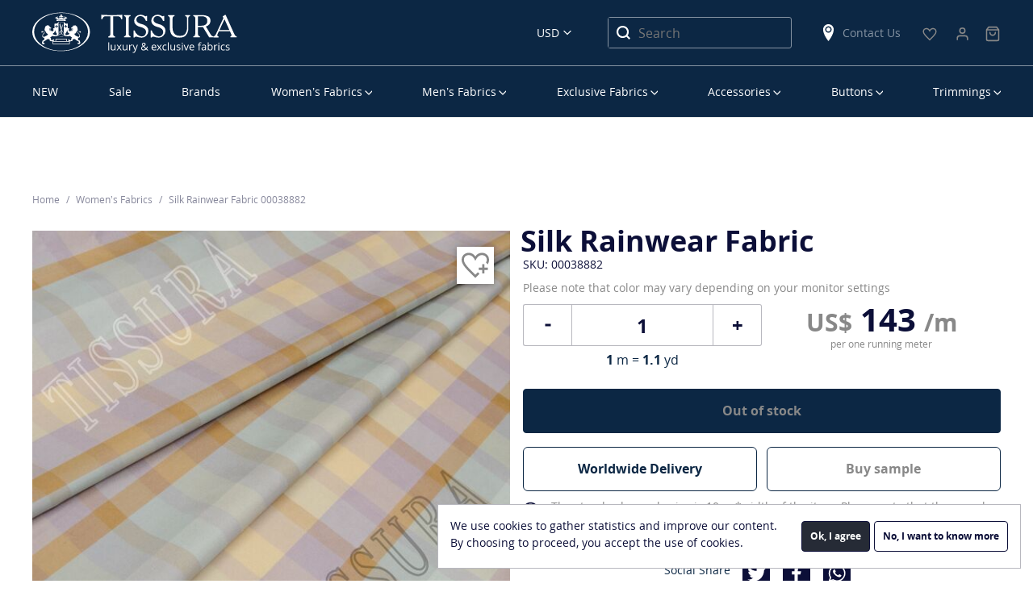

--- FILE ---
content_type: text/html; charset=utf-8
request_url: https://www.google.com/recaptcha/api2/anchor?ar=1&k=6Lczo8UZAAAAAFCP4lia933ciVTcy4v3c5vCLdhm&co=aHR0cHM6Ly90aXNzdXJhLmNvbTo0NDM.&hl=en&v=PoyoqOPhxBO7pBk68S4YbpHZ&size=normal&anchor-ms=20000&execute-ms=30000&cb=21jucijl99lv
body_size: 49608
content:
<!DOCTYPE HTML><html dir="ltr" lang="en"><head><meta http-equiv="Content-Type" content="text/html; charset=UTF-8">
<meta http-equiv="X-UA-Compatible" content="IE=edge">
<title>reCAPTCHA</title>
<style type="text/css">
/* cyrillic-ext */
@font-face {
  font-family: 'Roboto';
  font-style: normal;
  font-weight: 400;
  font-stretch: 100%;
  src: url(//fonts.gstatic.com/s/roboto/v48/KFO7CnqEu92Fr1ME7kSn66aGLdTylUAMa3GUBHMdazTgWw.woff2) format('woff2');
  unicode-range: U+0460-052F, U+1C80-1C8A, U+20B4, U+2DE0-2DFF, U+A640-A69F, U+FE2E-FE2F;
}
/* cyrillic */
@font-face {
  font-family: 'Roboto';
  font-style: normal;
  font-weight: 400;
  font-stretch: 100%;
  src: url(//fonts.gstatic.com/s/roboto/v48/KFO7CnqEu92Fr1ME7kSn66aGLdTylUAMa3iUBHMdazTgWw.woff2) format('woff2');
  unicode-range: U+0301, U+0400-045F, U+0490-0491, U+04B0-04B1, U+2116;
}
/* greek-ext */
@font-face {
  font-family: 'Roboto';
  font-style: normal;
  font-weight: 400;
  font-stretch: 100%;
  src: url(//fonts.gstatic.com/s/roboto/v48/KFO7CnqEu92Fr1ME7kSn66aGLdTylUAMa3CUBHMdazTgWw.woff2) format('woff2');
  unicode-range: U+1F00-1FFF;
}
/* greek */
@font-face {
  font-family: 'Roboto';
  font-style: normal;
  font-weight: 400;
  font-stretch: 100%;
  src: url(//fonts.gstatic.com/s/roboto/v48/KFO7CnqEu92Fr1ME7kSn66aGLdTylUAMa3-UBHMdazTgWw.woff2) format('woff2');
  unicode-range: U+0370-0377, U+037A-037F, U+0384-038A, U+038C, U+038E-03A1, U+03A3-03FF;
}
/* math */
@font-face {
  font-family: 'Roboto';
  font-style: normal;
  font-weight: 400;
  font-stretch: 100%;
  src: url(//fonts.gstatic.com/s/roboto/v48/KFO7CnqEu92Fr1ME7kSn66aGLdTylUAMawCUBHMdazTgWw.woff2) format('woff2');
  unicode-range: U+0302-0303, U+0305, U+0307-0308, U+0310, U+0312, U+0315, U+031A, U+0326-0327, U+032C, U+032F-0330, U+0332-0333, U+0338, U+033A, U+0346, U+034D, U+0391-03A1, U+03A3-03A9, U+03B1-03C9, U+03D1, U+03D5-03D6, U+03F0-03F1, U+03F4-03F5, U+2016-2017, U+2034-2038, U+203C, U+2040, U+2043, U+2047, U+2050, U+2057, U+205F, U+2070-2071, U+2074-208E, U+2090-209C, U+20D0-20DC, U+20E1, U+20E5-20EF, U+2100-2112, U+2114-2115, U+2117-2121, U+2123-214F, U+2190, U+2192, U+2194-21AE, U+21B0-21E5, U+21F1-21F2, U+21F4-2211, U+2213-2214, U+2216-22FF, U+2308-230B, U+2310, U+2319, U+231C-2321, U+2336-237A, U+237C, U+2395, U+239B-23B7, U+23D0, U+23DC-23E1, U+2474-2475, U+25AF, U+25B3, U+25B7, U+25BD, U+25C1, U+25CA, U+25CC, U+25FB, U+266D-266F, U+27C0-27FF, U+2900-2AFF, U+2B0E-2B11, U+2B30-2B4C, U+2BFE, U+3030, U+FF5B, U+FF5D, U+1D400-1D7FF, U+1EE00-1EEFF;
}
/* symbols */
@font-face {
  font-family: 'Roboto';
  font-style: normal;
  font-weight: 400;
  font-stretch: 100%;
  src: url(//fonts.gstatic.com/s/roboto/v48/KFO7CnqEu92Fr1ME7kSn66aGLdTylUAMaxKUBHMdazTgWw.woff2) format('woff2');
  unicode-range: U+0001-000C, U+000E-001F, U+007F-009F, U+20DD-20E0, U+20E2-20E4, U+2150-218F, U+2190, U+2192, U+2194-2199, U+21AF, U+21E6-21F0, U+21F3, U+2218-2219, U+2299, U+22C4-22C6, U+2300-243F, U+2440-244A, U+2460-24FF, U+25A0-27BF, U+2800-28FF, U+2921-2922, U+2981, U+29BF, U+29EB, U+2B00-2BFF, U+4DC0-4DFF, U+FFF9-FFFB, U+10140-1018E, U+10190-1019C, U+101A0, U+101D0-101FD, U+102E0-102FB, U+10E60-10E7E, U+1D2C0-1D2D3, U+1D2E0-1D37F, U+1F000-1F0FF, U+1F100-1F1AD, U+1F1E6-1F1FF, U+1F30D-1F30F, U+1F315, U+1F31C, U+1F31E, U+1F320-1F32C, U+1F336, U+1F378, U+1F37D, U+1F382, U+1F393-1F39F, U+1F3A7-1F3A8, U+1F3AC-1F3AF, U+1F3C2, U+1F3C4-1F3C6, U+1F3CA-1F3CE, U+1F3D4-1F3E0, U+1F3ED, U+1F3F1-1F3F3, U+1F3F5-1F3F7, U+1F408, U+1F415, U+1F41F, U+1F426, U+1F43F, U+1F441-1F442, U+1F444, U+1F446-1F449, U+1F44C-1F44E, U+1F453, U+1F46A, U+1F47D, U+1F4A3, U+1F4B0, U+1F4B3, U+1F4B9, U+1F4BB, U+1F4BF, U+1F4C8-1F4CB, U+1F4D6, U+1F4DA, U+1F4DF, U+1F4E3-1F4E6, U+1F4EA-1F4ED, U+1F4F7, U+1F4F9-1F4FB, U+1F4FD-1F4FE, U+1F503, U+1F507-1F50B, U+1F50D, U+1F512-1F513, U+1F53E-1F54A, U+1F54F-1F5FA, U+1F610, U+1F650-1F67F, U+1F687, U+1F68D, U+1F691, U+1F694, U+1F698, U+1F6AD, U+1F6B2, U+1F6B9-1F6BA, U+1F6BC, U+1F6C6-1F6CF, U+1F6D3-1F6D7, U+1F6E0-1F6EA, U+1F6F0-1F6F3, U+1F6F7-1F6FC, U+1F700-1F7FF, U+1F800-1F80B, U+1F810-1F847, U+1F850-1F859, U+1F860-1F887, U+1F890-1F8AD, U+1F8B0-1F8BB, U+1F8C0-1F8C1, U+1F900-1F90B, U+1F93B, U+1F946, U+1F984, U+1F996, U+1F9E9, U+1FA00-1FA6F, U+1FA70-1FA7C, U+1FA80-1FA89, U+1FA8F-1FAC6, U+1FACE-1FADC, U+1FADF-1FAE9, U+1FAF0-1FAF8, U+1FB00-1FBFF;
}
/* vietnamese */
@font-face {
  font-family: 'Roboto';
  font-style: normal;
  font-weight: 400;
  font-stretch: 100%;
  src: url(//fonts.gstatic.com/s/roboto/v48/KFO7CnqEu92Fr1ME7kSn66aGLdTylUAMa3OUBHMdazTgWw.woff2) format('woff2');
  unicode-range: U+0102-0103, U+0110-0111, U+0128-0129, U+0168-0169, U+01A0-01A1, U+01AF-01B0, U+0300-0301, U+0303-0304, U+0308-0309, U+0323, U+0329, U+1EA0-1EF9, U+20AB;
}
/* latin-ext */
@font-face {
  font-family: 'Roboto';
  font-style: normal;
  font-weight: 400;
  font-stretch: 100%;
  src: url(//fonts.gstatic.com/s/roboto/v48/KFO7CnqEu92Fr1ME7kSn66aGLdTylUAMa3KUBHMdazTgWw.woff2) format('woff2');
  unicode-range: U+0100-02BA, U+02BD-02C5, U+02C7-02CC, U+02CE-02D7, U+02DD-02FF, U+0304, U+0308, U+0329, U+1D00-1DBF, U+1E00-1E9F, U+1EF2-1EFF, U+2020, U+20A0-20AB, U+20AD-20C0, U+2113, U+2C60-2C7F, U+A720-A7FF;
}
/* latin */
@font-face {
  font-family: 'Roboto';
  font-style: normal;
  font-weight: 400;
  font-stretch: 100%;
  src: url(//fonts.gstatic.com/s/roboto/v48/KFO7CnqEu92Fr1ME7kSn66aGLdTylUAMa3yUBHMdazQ.woff2) format('woff2');
  unicode-range: U+0000-00FF, U+0131, U+0152-0153, U+02BB-02BC, U+02C6, U+02DA, U+02DC, U+0304, U+0308, U+0329, U+2000-206F, U+20AC, U+2122, U+2191, U+2193, U+2212, U+2215, U+FEFF, U+FFFD;
}
/* cyrillic-ext */
@font-face {
  font-family: 'Roboto';
  font-style: normal;
  font-weight: 500;
  font-stretch: 100%;
  src: url(//fonts.gstatic.com/s/roboto/v48/KFO7CnqEu92Fr1ME7kSn66aGLdTylUAMa3GUBHMdazTgWw.woff2) format('woff2');
  unicode-range: U+0460-052F, U+1C80-1C8A, U+20B4, U+2DE0-2DFF, U+A640-A69F, U+FE2E-FE2F;
}
/* cyrillic */
@font-face {
  font-family: 'Roboto';
  font-style: normal;
  font-weight: 500;
  font-stretch: 100%;
  src: url(//fonts.gstatic.com/s/roboto/v48/KFO7CnqEu92Fr1ME7kSn66aGLdTylUAMa3iUBHMdazTgWw.woff2) format('woff2');
  unicode-range: U+0301, U+0400-045F, U+0490-0491, U+04B0-04B1, U+2116;
}
/* greek-ext */
@font-face {
  font-family: 'Roboto';
  font-style: normal;
  font-weight: 500;
  font-stretch: 100%;
  src: url(//fonts.gstatic.com/s/roboto/v48/KFO7CnqEu92Fr1ME7kSn66aGLdTylUAMa3CUBHMdazTgWw.woff2) format('woff2');
  unicode-range: U+1F00-1FFF;
}
/* greek */
@font-face {
  font-family: 'Roboto';
  font-style: normal;
  font-weight: 500;
  font-stretch: 100%;
  src: url(//fonts.gstatic.com/s/roboto/v48/KFO7CnqEu92Fr1ME7kSn66aGLdTylUAMa3-UBHMdazTgWw.woff2) format('woff2');
  unicode-range: U+0370-0377, U+037A-037F, U+0384-038A, U+038C, U+038E-03A1, U+03A3-03FF;
}
/* math */
@font-face {
  font-family: 'Roboto';
  font-style: normal;
  font-weight: 500;
  font-stretch: 100%;
  src: url(//fonts.gstatic.com/s/roboto/v48/KFO7CnqEu92Fr1ME7kSn66aGLdTylUAMawCUBHMdazTgWw.woff2) format('woff2');
  unicode-range: U+0302-0303, U+0305, U+0307-0308, U+0310, U+0312, U+0315, U+031A, U+0326-0327, U+032C, U+032F-0330, U+0332-0333, U+0338, U+033A, U+0346, U+034D, U+0391-03A1, U+03A3-03A9, U+03B1-03C9, U+03D1, U+03D5-03D6, U+03F0-03F1, U+03F4-03F5, U+2016-2017, U+2034-2038, U+203C, U+2040, U+2043, U+2047, U+2050, U+2057, U+205F, U+2070-2071, U+2074-208E, U+2090-209C, U+20D0-20DC, U+20E1, U+20E5-20EF, U+2100-2112, U+2114-2115, U+2117-2121, U+2123-214F, U+2190, U+2192, U+2194-21AE, U+21B0-21E5, U+21F1-21F2, U+21F4-2211, U+2213-2214, U+2216-22FF, U+2308-230B, U+2310, U+2319, U+231C-2321, U+2336-237A, U+237C, U+2395, U+239B-23B7, U+23D0, U+23DC-23E1, U+2474-2475, U+25AF, U+25B3, U+25B7, U+25BD, U+25C1, U+25CA, U+25CC, U+25FB, U+266D-266F, U+27C0-27FF, U+2900-2AFF, U+2B0E-2B11, U+2B30-2B4C, U+2BFE, U+3030, U+FF5B, U+FF5D, U+1D400-1D7FF, U+1EE00-1EEFF;
}
/* symbols */
@font-face {
  font-family: 'Roboto';
  font-style: normal;
  font-weight: 500;
  font-stretch: 100%;
  src: url(//fonts.gstatic.com/s/roboto/v48/KFO7CnqEu92Fr1ME7kSn66aGLdTylUAMaxKUBHMdazTgWw.woff2) format('woff2');
  unicode-range: U+0001-000C, U+000E-001F, U+007F-009F, U+20DD-20E0, U+20E2-20E4, U+2150-218F, U+2190, U+2192, U+2194-2199, U+21AF, U+21E6-21F0, U+21F3, U+2218-2219, U+2299, U+22C4-22C6, U+2300-243F, U+2440-244A, U+2460-24FF, U+25A0-27BF, U+2800-28FF, U+2921-2922, U+2981, U+29BF, U+29EB, U+2B00-2BFF, U+4DC0-4DFF, U+FFF9-FFFB, U+10140-1018E, U+10190-1019C, U+101A0, U+101D0-101FD, U+102E0-102FB, U+10E60-10E7E, U+1D2C0-1D2D3, U+1D2E0-1D37F, U+1F000-1F0FF, U+1F100-1F1AD, U+1F1E6-1F1FF, U+1F30D-1F30F, U+1F315, U+1F31C, U+1F31E, U+1F320-1F32C, U+1F336, U+1F378, U+1F37D, U+1F382, U+1F393-1F39F, U+1F3A7-1F3A8, U+1F3AC-1F3AF, U+1F3C2, U+1F3C4-1F3C6, U+1F3CA-1F3CE, U+1F3D4-1F3E0, U+1F3ED, U+1F3F1-1F3F3, U+1F3F5-1F3F7, U+1F408, U+1F415, U+1F41F, U+1F426, U+1F43F, U+1F441-1F442, U+1F444, U+1F446-1F449, U+1F44C-1F44E, U+1F453, U+1F46A, U+1F47D, U+1F4A3, U+1F4B0, U+1F4B3, U+1F4B9, U+1F4BB, U+1F4BF, U+1F4C8-1F4CB, U+1F4D6, U+1F4DA, U+1F4DF, U+1F4E3-1F4E6, U+1F4EA-1F4ED, U+1F4F7, U+1F4F9-1F4FB, U+1F4FD-1F4FE, U+1F503, U+1F507-1F50B, U+1F50D, U+1F512-1F513, U+1F53E-1F54A, U+1F54F-1F5FA, U+1F610, U+1F650-1F67F, U+1F687, U+1F68D, U+1F691, U+1F694, U+1F698, U+1F6AD, U+1F6B2, U+1F6B9-1F6BA, U+1F6BC, U+1F6C6-1F6CF, U+1F6D3-1F6D7, U+1F6E0-1F6EA, U+1F6F0-1F6F3, U+1F6F7-1F6FC, U+1F700-1F7FF, U+1F800-1F80B, U+1F810-1F847, U+1F850-1F859, U+1F860-1F887, U+1F890-1F8AD, U+1F8B0-1F8BB, U+1F8C0-1F8C1, U+1F900-1F90B, U+1F93B, U+1F946, U+1F984, U+1F996, U+1F9E9, U+1FA00-1FA6F, U+1FA70-1FA7C, U+1FA80-1FA89, U+1FA8F-1FAC6, U+1FACE-1FADC, U+1FADF-1FAE9, U+1FAF0-1FAF8, U+1FB00-1FBFF;
}
/* vietnamese */
@font-face {
  font-family: 'Roboto';
  font-style: normal;
  font-weight: 500;
  font-stretch: 100%;
  src: url(//fonts.gstatic.com/s/roboto/v48/KFO7CnqEu92Fr1ME7kSn66aGLdTylUAMa3OUBHMdazTgWw.woff2) format('woff2');
  unicode-range: U+0102-0103, U+0110-0111, U+0128-0129, U+0168-0169, U+01A0-01A1, U+01AF-01B0, U+0300-0301, U+0303-0304, U+0308-0309, U+0323, U+0329, U+1EA0-1EF9, U+20AB;
}
/* latin-ext */
@font-face {
  font-family: 'Roboto';
  font-style: normal;
  font-weight: 500;
  font-stretch: 100%;
  src: url(//fonts.gstatic.com/s/roboto/v48/KFO7CnqEu92Fr1ME7kSn66aGLdTylUAMa3KUBHMdazTgWw.woff2) format('woff2');
  unicode-range: U+0100-02BA, U+02BD-02C5, U+02C7-02CC, U+02CE-02D7, U+02DD-02FF, U+0304, U+0308, U+0329, U+1D00-1DBF, U+1E00-1E9F, U+1EF2-1EFF, U+2020, U+20A0-20AB, U+20AD-20C0, U+2113, U+2C60-2C7F, U+A720-A7FF;
}
/* latin */
@font-face {
  font-family: 'Roboto';
  font-style: normal;
  font-weight: 500;
  font-stretch: 100%;
  src: url(//fonts.gstatic.com/s/roboto/v48/KFO7CnqEu92Fr1ME7kSn66aGLdTylUAMa3yUBHMdazQ.woff2) format('woff2');
  unicode-range: U+0000-00FF, U+0131, U+0152-0153, U+02BB-02BC, U+02C6, U+02DA, U+02DC, U+0304, U+0308, U+0329, U+2000-206F, U+20AC, U+2122, U+2191, U+2193, U+2212, U+2215, U+FEFF, U+FFFD;
}
/* cyrillic-ext */
@font-face {
  font-family: 'Roboto';
  font-style: normal;
  font-weight: 900;
  font-stretch: 100%;
  src: url(//fonts.gstatic.com/s/roboto/v48/KFO7CnqEu92Fr1ME7kSn66aGLdTylUAMa3GUBHMdazTgWw.woff2) format('woff2');
  unicode-range: U+0460-052F, U+1C80-1C8A, U+20B4, U+2DE0-2DFF, U+A640-A69F, U+FE2E-FE2F;
}
/* cyrillic */
@font-face {
  font-family: 'Roboto';
  font-style: normal;
  font-weight: 900;
  font-stretch: 100%;
  src: url(//fonts.gstatic.com/s/roboto/v48/KFO7CnqEu92Fr1ME7kSn66aGLdTylUAMa3iUBHMdazTgWw.woff2) format('woff2');
  unicode-range: U+0301, U+0400-045F, U+0490-0491, U+04B0-04B1, U+2116;
}
/* greek-ext */
@font-face {
  font-family: 'Roboto';
  font-style: normal;
  font-weight: 900;
  font-stretch: 100%;
  src: url(//fonts.gstatic.com/s/roboto/v48/KFO7CnqEu92Fr1ME7kSn66aGLdTylUAMa3CUBHMdazTgWw.woff2) format('woff2');
  unicode-range: U+1F00-1FFF;
}
/* greek */
@font-face {
  font-family: 'Roboto';
  font-style: normal;
  font-weight: 900;
  font-stretch: 100%;
  src: url(//fonts.gstatic.com/s/roboto/v48/KFO7CnqEu92Fr1ME7kSn66aGLdTylUAMa3-UBHMdazTgWw.woff2) format('woff2');
  unicode-range: U+0370-0377, U+037A-037F, U+0384-038A, U+038C, U+038E-03A1, U+03A3-03FF;
}
/* math */
@font-face {
  font-family: 'Roboto';
  font-style: normal;
  font-weight: 900;
  font-stretch: 100%;
  src: url(//fonts.gstatic.com/s/roboto/v48/KFO7CnqEu92Fr1ME7kSn66aGLdTylUAMawCUBHMdazTgWw.woff2) format('woff2');
  unicode-range: U+0302-0303, U+0305, U+0307-0308, U+0310, U+0312, U+0315, U+031A, U+0326-0327, U+032C, U+032F-0330, U+0332-0333, U+0338, U+033A, U+0346, U+034D, U+0391-03A1, U+03A3-03A9, U+03B1-03C9, U+03D1, U+03D5-03D6, U+03F0-03F1, U+03F4-03F5, U+2016-2017, U+2034-2038, U+203C, U+2040, U+2043, U+2047, U+2050, U+2057, U+205F, U+2070-2071, U+2074-208E, U+2090-209C, U+20D0-20DC, U+20E1, U+20E5-20EF, U+2100-2112, U+2114-2115, U+2117-2121, U+2123-214F, U+2190, U+2192, U+2194-21AE, U+21B0-21E5, U+21F1-21F2, U+21F4-2211, U+2213-2214, U+2216-22FF, U+2308-230B, U+2310, U+2319, U+231C-2321, U+2336-237A, U+237C, U+2395, U+239B-23B7, U+23D0, U+23DC-23E1, U+2474-2475, U+25AF, U+25B3, U+25B7, U+25BD, U+25C1, U+25CA, U+25CC, U+25FB, U+266D-266F, U+27C0-27FF, U+2900-2AFF, U+2B0E-2B11, U+2B30-2B4C, U+2BFE, U+3030, U+FF5B, U+FF5D, U+1D400-1D7FF, U+1EE00-1EEFF;
}
/* symbols */
@font-face {
  font-family: 'Roboto';
  font-style: normal;
  font-weight: 900;
  font-stretch: 100%;
  src: url(//fonts.gstatic.com/s/roboto/v48/KFO7CnqEu92Fr1ME7kSn66aGLdTylUAMaxKUBHMdazTgWw.woff2) format('woff2');
  unicode-range: U+0001-000C, U+000E-001F, U+007F-009F, U+20DD-20E0, U+20E2-20E4, U+2150-218F, U+2190, U+2192, U+2194-2199, U+21AF, U+21E6-21F0, U+21F3, U+2218-2219, U+2299, U+22C4-22C6, U+2300-243F, U+2440-244A, U+2460-24FF, U+25A0-27BF, U+2800-28FF, U+2921-2922, U+2981, U+29BF, U+29EB, U+2B00-2BFF, U+4DC0-4DFF, U+FFF9-FFFB, U+10140-1018E, U+10190-1019C, U+101A0, U+101D0-101FD, U+102E0-102FB, U+10E60-10E7E, U+1D2C0-1D2D3, U+1D2E0-1D37F, U+1F000-1F0FF, U+1F100-1F1AD, U+1F1E6-1F1FF, U+1F30D-1F30F, U+1F315, U+1F31C, U+1F31E, U+1F320-1F32C, U+1F336, U+1F378, U+1F37D, U+1F382, U+1F393-1F39F, U+1F3A7-1F3A8, U+1F3AC-1F3AF, U+1F3C2, U+1F3C4-1F3C6, U+1F3CA-1F3CE, U+1F3D4-1F3E0, U+1F3ED, U+1F3F1-1F3F3, U+1F3F5-1F3F7, U+1F408, U+1F415, U+1F41F, U+1F426, U+1F43F, U+1F441-1F442, U+1F444, U+1F446-1F449, U+1F44C-1F44E, U+1F453, U+1F46A, U+1F47D, U+1F4A3, U+1F4B0, U+1F4B3, U+1F4B9, U+1F4BB, U+1F4BF, U+1F4C8-1F4CB, U+1F4D6, U+1F4DA, U+1F4DF, U+1F4E3-1F4E6, U+1F4EA-1F4ED, U+1F4F7, U+1F4F9-1F4FB, U+1F4FD-1F4FE, U+1F503, U+1F507-1F50B, U+1F50D, U+1F512-1F513, U+1F53E-1F54A, U+1F54F-1F5FA, U+1F610, U+1F650-1F67F, U+1F687, U+1F68D, U+1F691, U+1F694, U+1F698, U+1F6AD, U+1F6B2, U+1F6B9-1F6BA, U+1F6BC, U+1F6C6-1F6CF, U+1F6D3-1F6D7, U+1F6E0-1F6EA, U+1F6F0-1F6F3, U+1F6F7-1F6FC, U+1F700-1F7FF, U+1F800-1F80B, U+1F810-1F847, U+1F850-1F859, U+1F860-1F887, U+1F890-1F8AD, U+1F8B0-1F8BB, U+1F8C0-1F8C1, U+1F900-1F90B, U+1F93B, U+1F946, U+1F984, U+1F996, U+1F9E9, U+1FA00-1FA6F, U+1FA70-1FA7C, U+1FA80-1FA89, U+1FA8F-1FAC6, U+1FACE-1FADC, U+1FADF-1FAE9, U+1FAF0-1FAF8, U+1FB00-1FBFF;
}
/* vietnamese */
@font-face {
  font-family: 'Roboto';
  font-style: normal;
  font-weight: 900;
  font-stretch: 100%;
  src: url(//fonts.gstatic.com/s/roboto/v48/KFO7CnqEu92Fr1ME7kSn66aGLdTylUAMa3OUBHMdazTgWw.woff2) format('woff2');
  unicode-range: U+0102-0103, U+0110-0111, U+0128-0129, U+0168-0169, U+01A0-01A1, U+01AF-01B0, U+0300-0301, U+0303-0304, U+0308-0309, U+0323, U+0329, U+1EA0-1EF9, U+20AB;
}
/* latin-ext */
@font-face {
  font-family: 'Roboto';
  font-style: normal;
  font-weight: 900;
  font-stretch: 100%;
  src: url(//fonts.gstatic.com/s/roboto/v48/KFO7CnqEu92Fr1ME7kSn66aGLdTylUAMa3KUBHMdazTgWw.woff2) format('woff2');
  unicode-range: U+0100-02BA, U+02BD-02C5, U+02C7-02CC, U+02CE-02D7, U+02DD-02FF, U+0304, U+0308, U+0329, U+1D00-1DBF, U+1E00-1E9F, U+1EF2-1EFF, U+2020, U+20A0-20AB, U+20AD-20C0, U+2113, U+2C60-2C7F, U+A720-A7FF;
}
/* latin */
@font-face {
  font-family: 'Roboto';
  font-style: normal;
  font-weight: 900;
  font-stretch: 100%;
  src: url(//fonts.gstatic.com/s/roboto/v48/KFO7CnqEu92Fr1ME7kSn66aGLdTylUAMa3yUBHMdazQ.woff2) format('woff2');
  unicode-range: U+0000-00FF, U+0131, U+0152-0153, U+02BB-02BC, U+02C6, U+02DA, U+02DC, U+0304, U+0308, U+0329, U+2000-206F, U+20AC, U+2122, U+2191, U+2193, U+2212, U+2215, U+FEFF, U+FFFD;
}

</style>
<link rel="stylesheet" type="text/css" href="https://www.gstatic.com/recaptcha/releases/PoyoqOPhxBO7pBk68S4YbpHZ/styles__ltr.css">
<script nonce="ifB04-QIMAFRgJyW28HLRA" type="text/javascript">window['__recaptcha_api'] = 'https://www.google.com/recaptcha/api2/';</script>
<script type="text/javascript" src="https://www.gstatic.com/recaptcha/releases/PoyoqOPhxBO7pBk68S4YbpHZ/recaptcha__en.js" nonce="ifB04-QIMAFRgJyW28HLRA">
      
    </script></head>
<body><div id="rc-anchor-alert" class="rc-anchor-alert"></div>
<input type="hidden" id="recaptcha-token" value="[base64]">
<script type="text/javascript" nonce="ifB04-QIMAFRgJyW28HLRA">
      recaptcha.anchor.Main.init("[\x22ainput\x22,[\x22bgdata\x22,\x22\x22,\[base64]/[base64]/[base64]/[base64]/cjw8ejpyPj4+eil9Y2F0Y2gobCl7dGhyb3cgbDt9fSxIPWZ1bmN0aW9uKHcsdCx6KXtpZih3PT0xOTR8fHc9PTIwOCl0LnZbd10/dC52W3ddLmNvbmNhdCh6KTp0LnZbd109b2Yoeix0KTtlbHNle2lmKHQuYkImJnchPTMxNylyZXR1cm47dz09NjZ8fHc9PTEyMnx8dz09NDcwfHx3PT00NHx8dz09NDE2fHx3PT0zOTd8fHc9PTQyMXx8dz09Njh8fHc9PTcwfHx3PT0xODQ/[base64]/[base64]/[base64]/bmV3IGRbVl0oSlswXSk6cD09Mj9uZXcgZFtWXShKWzBdLEpbMV0pOnA9PTM/bmV3IGRbVl0oSlswXSxKWzFdLEpbMl0pOnA9PTQ/[base64]/[base64]/[base64]/[base64]\x22,\[base64]\\u003d\\u003d\x22,\x22ccOuC8KXckPDhCFIB8O0wpHCgxQtw4DDh8OUaMK4c8KCAX9nw61sw615w5kbLgo/ZUDCgSrCjMOkAS0Fw5zCi8O+wrDClDVUw5A5wqnDlAzDnwQ0wpnCrMOJMsO5NMKbw5p0B8KLwoMNwrPCjsK4chQka8OqIMKww53DkXIYw78twrrCjn/[base64]/wrrDucKQwqrDnRNNw4HClcORCMOww7tAw6QWJ8Kjw5hUKsK3wozDm1rCjcKaw67CnBE6D8KrwphANBzDgMKdKGjDmsOdE3FvfyzDoU3CvGhQw6QLTMKXT8OPw4TCvcKyD2zDkMOZwoPDtsKsw4d+w49LcsKbwrLCisKDw4jDu0rCp8KNGBJrQU/DtsO9wrIZByQYwoPDqlt4YsKUw7MeZsKAXEfCmgvCl2jDonUIBxTDocO2wrB/PcOiHA3CocKiHUBqwo7DtsK/wpXDnG/Dik5Mw48MZcKjNMO0XScewr/Chx3DiMO4AnzDpmBnwrXDssKqwqQWKsOEXUbCmcKNbXDCvkx6R8OuK8KNwpLDl8KmSsKePsOoJ2R6wo/CrsKKwpPDhMKqPyjDkcOCw4x8K8Kvw6bDpsKTw5pIGgPCnMKKAjUFSQXDoMOBw47ChsKSUFYiTsOhBcOFwpcrwp0RWkXDs8OjwrYIwo7Cm1jDtH3DvcKvXMKubxc/[base64]/DsBPDvcKvwoF6NAXDiCtvwpFQEcOow7sIwohdLULDucOxEsO/wpFnfTs5w4jCtsOHKh7CgsO0w4XDqUjDqMKxFmEZwopyw5kSV8OKwrJVQk/CnRZAw50fS8OfUWrCsxjCqinCgX5UHMK+EcK3b8OlHsOgdcORw4E3OXtUKyLCq8ONTCrDsMKSw5nDoB3CpsOOw79weBPDsmDCmEFgwoEuasKUTcO7wpV6X0EfUsOCwohEPMK+TB3DnynDhCE4ATo+esK0wq9uZ8K9wrBZwqtlw4HCuE15wqZrRhPDq8O/bsOeDQDDoR9zFlbDu03CrMO8X8OpISYEe3XDpcOrwrDDhT/ClxwxwrrCswXCuMKNw6bDj8OyCMOSw6HDksK6QgQeIcK9w6/Dg118w5DDol3Do8KEKkDDpW5NSW8+w6/Cq1vCscKDwoDDmm1bwpEpw5hIw7AXWnrDozbDqcKTw4fDmMKBYsKYaU5eTA7DmcKdOx/DiUQOwqbChVhgw5AbPVxKcCViwo7Ct8ObBAsmwq/CoFZsw6srwoLCpMOMfQPDv8KJw4PCq2jDuUJww6HCqcK3UcKuwpbClcO7w75/wqV6NcOZO8KrFcOwwq/Dj8KHw4TDgWXCixbCqsOwZsKCw5zCkMKAeMK7wqoOQT/CpUrClU5Hwp/[base64]/[base64]/DhFcvHsKqw6nDusOZKsO/BsOYw5nDolFdFUHDih/[base64]/[base64]/RB7Dv8OvwpXDicKwwrh6w7Ycw77DiU/Crl5ZQcKhAz0rWg/CrMO9IyDDjsO8wpvDmR17DErClsKawp1CXcKUwrY/wpUUJMOyWR4NIMOjw55PeVJJwp8Yd8OlwoM6wq1QKcOKRD/Du8O+w4kmw6PCnsOuCMKawpdkYsKmcnPDhFXCskDCqHh9w6AUdDF8AEfDhj4gHMOlwr5qw77Cg8Owwp7CtW8BDMO7SMOFWVBBJ8OGw6gNwobCpRhRwrYewq1LwrTCjDVvCy1pA8KHwpfDnSTCm8K0wrTCugPCgFHDvRQywp/DgxpbwpXDsxcsR8OIM2UFHcKzVsKuBT3DssKZMsKSwpTDjsK/[base64]/[base64]/CtMKoMcOcwo8AAcO3w5fDpBN+J11Nwq8iRXPDmFZHw4rCj8K6wr00wobDlcOWwrLCt8KdN3HCiWnCvVvDicK8wqdRacKUaMKTwql/Hg3CinPCj2M2wroGQBPCs8Kfw67Diz4sVyNiwqZnwqJnwotKETbCuGjColxlwoInw6cFw7dwwovDmW3DvMOxwqTDh8OzK2N4wo/CgRXCqsKgw6DCuhrDsWMQe15vw5rDtSnDkQoILMO2TcO6w6o0BMOUw4jCq8KTIcOkK0hUMxgqZsKvQ8K0w7ZXG0DCvcO0woQwJzkHw4wCVRbCgkPCk21/w6nCnMKFGBXCtX1zBsOQYMOJw7/[base64]/Do8KgfcOvwqvDhn7CqsOWwpoYIsOyJUttwqHClMOsw6XCvQLDhUMOw7jDu1c+w5xCw4LCs8OtMynCuMOiw50QwrPCgXcbcyvCkUvDmcO2w67CqcKZG8K2w4JCMcOuw4/DnsOeahbCmVPCimB6wpbDmRDCmMO9HDtvN17Cg8OyScK/cCzDhivDosOBwp4MwoLCixDCpTRJw5bCvVTCkCfCncOoQMKpw5PDmlkme1zDojVCCMOvOsKXXVUFXlTDmkJAZVTCq2Q5wqEhwp7DtcONZ8Oswq7Dn8OewprDoV1zKsKKakLCgTsXw5jCrsKTdnYlZ8KAwrkgwrA7CirCnsKOX8K5ak/CoELDpsK3w7QUEmt7DWMzw6cDwqBMwqnCnsKgw4fDjTPCiS1rU8Kow74sCAjCnMOpw5VVcXcYwrVRQcO+LBDCtVk6woTDpVDCjzYFJ2QvXGHDsQEFw47DhcO5JExcIMKWw7lrRMKUwrfDtVIfPFcwaMOuV8KuwonDo8OJw5QNw7HDmzHDpsKPw4saw5B+w4wQYm/DuXIkw4fCvEXClcKPEcKYwrojwrPCh8KHZsK+SMKzwp5uUErCpxBVDMKvTMOzB8KjwrooC3XDmcOIF8K1w7/Dl8ODwpl9fjFdw7/CuMK5AMOEwo0XR1bCoAzCm8O7A8OzAD87w5/DpcK0w4NnWcO5wr5BNsOTw6FmCsKEw4FjecKeTTQfwq9qw5zCkcOIwqzChMKyWsOFwr7Dnlofw6rDlEfCh8KUU8KJA8O7wokFMMK2DMKKw5AoEcKyw4TDr8O5Z2YEwqtlC8OWw5Few5txw6/CjQbCny3Cv8OKwpPDmcK5w4/CgX/Cn8Kpw7rDrMOhacOyBHACNBFyCmLCl3h4w4vDu1nCocOKfCoCeMKXcwXDuxjDiGzDm8OfEMKtbALDsMKTTjjDhMO7AMOWd2nDsV/[base64]/CrsKbJsK9YFEDPsK9wpHDvmhER8K0S8OvwrhcZcOPOQoddMOsBsO5w4LDmRFuGGkrw73Dq8KTbmzCrMKlw5nDqEHDoGPDpRbDqyQowrrDqMKNw7fDjHQkBlcMwrBMUMOQwrAUwr/DkQjDojXDhWtBaATCucKKw7fDuMOzfi3DmGDCv3bDuCPCrcKiUMKADcOywpd8LsKDw5VlT8KYwoAKQ8Ofw6JuQ3RbNkbCtMOnHzbCjjzCuDPDml7Dp2ROdMK5IFJOw7DDicK/wpI/wpFpTcOPVzPCpCjCiMKRwqsxawfCj8KdwqIdMcOGwrPDj8KQVsOnwrPCgQYPwpzDpn1dB8KpwrLCp8KQYsKmAsOCwpUGIMKtw49GJcOJwpXDsBbCvsKrAF7Cm8KXUMO5MMOBw7DDisOIdyTCv8OrwpjCi8OgWcKUwpDDiMOhw7l3wqo9LQk8w79DVUsvTAPDh3/DmsOwMMKcesKHw44bHsOFTsKTw4QOwrjCk8K4w4fDsAzDrsO9UcKqYRNDZxvDt8OFH8OKw4bChsKbwqBNw5vDmz47IkzCtyIcaQcIMHBCw7slM8KmwrVKAl/CqxvDkMKew4xxwphEAMKlDVzDlRckWsKgXj4Fw5/Ch8OlNMOIf1UHwqpcBlnCscOhWj/DmDJ3wpLCqMK3w6okwoDDu8KZUMOJYV3DpEnDjMOJw7TDr0kcwoHCi8KWwqLDpA0Lwo1/w5IwWcKWBcKLwoPDlmVpw5Y2wrvDhREvwprDvcK2WDLDj8OnJMOLJztJBEXCjHZ9wrjDo8K/T8OXwqTDlcOLTFJbw4VfwoNLaMKgJsOzLTxbeMOZSHFtw5cRN8K5wp/Cg0JLTsKwR8KUGMOFw41DwrUowqPCm8Oqw7rCg3YJTEzDrMKHw68SwqYmOijCjy3CtMKTV1vDtcKJw4zCk8Kaw4nCsk8vejQbw4N+wpbDmsKNwrQKUsOuwrbDhQ1bwp7Cin/CsgXCjsKWw59zw6s+OE4rw7dhQsOMw4AgMCbDsTXCqDdjwosdw5R9NmzCpBjDgMOOw4NED8OCw6zDpsOvR3sww4NZMxY4wolJCcKIw7Qlw51gwrh0CcKCc8Ozw6N5W2NCEizDsR5EEjTCqsKOLMOkJsOJUsOBDkwNwp8EcgrCny/Cj8OIw63DgMOgwrAUDHvDqsKjCmzCgVVfEUgLI8K9MMOJZcKPw5XDsjDCg8OjwoDDtEQBSj1qw5nCrMKhDsO5O8Ogw7x9w5/[base64]/alxgwpTDly9hw4/Dr8K7OwXDlsKTwoY+DlzCmxh6w5AKwoTCmnIeYcO0Rx1LwqkJJMKAw7Jaw4dLBsOtYcOzwrNgASvDjGXCm8KzF8KHDcKdGsKhw7DCkcKAwpMiw5jCrkszw6nCkTfCu1UQw58JE8ONM3/CjsO/wr3Cs8OyZMKaRcKQD1oGw6tnwoRXDMONw6DDtmjDoQUHMMKIK8KMwqnCsMKdwqHCp8Olwq7Cv8KAbMOTIwApIsK1InTDqsO1w7cIRRUTF1DDucK1w4HDlWlIw69Pw4JVe17CocOWw5XCmsK/[base64]/[base64]/[base64]/[base64]/[base64]/wr4jw6nCp8Okw79pLsKjKcORV8Olw55fw5Msw7dUw7LDjQERw7HCh8Kpw7RGI8ONdXzCocKOYXzCvGDCl8K+woXDgnZywrTCocKGEcOSSsOEw5FxAWckw6/DlMOpw4UkRWfCkcK+w4jCrTsCw6LDjcKgUA3DkMOIVW7Ct8OPFmbCslktwo7CsiTCmVN9w4leTcO6BUJnwpvCqsKTw6zDmsKLwq/DgXFCF8Ksw6HCscKRGxJ9w5TDimNJwoPDtlpAw5XDvsOXFUXDn3bDl8KnBx5Zw7DCn8OVw44zwq/ClMOqwqRTw4TDjcKAAXQETQpPdcKWw5vDuDhvw7YeQFLCqMOxd8OeD8O5Qx5ywpjDlj9nwrLCkhPDtsOpw6gsacOhwrpidsK2acKhw7AJw4TDrsKQVA3Ck8KSw7LDjsKAwpvCvMKAAC4bw6QRWXvDtsK+w6fCrsOqwozCqsOQwozChw/DvF1XwpTDm8KgOyVidSrDrS1ww5zCtMOIwoXCpXnCucOsw5dWw43CiMKew4F5YsOYwqjCiD/DthjCk1p0XD3ChU0RWgYow6JrXsOIcH0bWCXDr8OAw41Vw4tGwpLDgRrDkGjDgMKSwpbCk8KXwqUHDsO4VMOQJ2JcDsO8w4HCjCUMHV/DkMKic0XCtMOJwoEyw5vCpDfCqXLCoHLCj1PCvcO+dcK/T8OtLsOlCMKfJncYw6UFw5ZVeMOuJsOJBAkJwq/[base64]/bEbCqwDCi1R+wqbCh0I9X8OLwqHClMK0wrpowoZwwoTDj8OIworDn8OiL8ONw5vDu8O8wosvVx7Cq8KxwrfCgcObOWjDqsO+wqbDn8KOOy/DrQU5wrJQI8KkwrrDnz4bw5MZX8OEX2kkTllHwojDhmx1CsOVRsKyJnIcdGZtGsOZw7fCjsKRLMKXYw5aBmLCpiNLajfDtcOAwoTCnVzCq0/DisO2w6fCiSLCn0HCkMOVScOpG8KQwqjDtMOUJ8KgdMO8w5zCnTfDnFjCn1gvw6vCk8OsJAFawq/Dvj9yw7wjw5Znwr5+IUw/wo8ow4VzTw5GbG/DoFLDh8OqVCFvwoMvGxXCoFI9QcKpN8Oyw7TCugrCmsKrw6jCr8OBf8OAan/ChTVPw73Dhx/[base64]/Dq2bCn8KCGn0Fw6TCqTJjOMOvwqHDlsKEwrrCpyPCv8K0ag1vwrzDu1V7D8OUwoVPwovCpMOqwr1Nw4lJwrPCilNRRjLCmcOwJixKw7/CisKhLxZQwonCqWTCrFAOLDzCml4fYD/CjWXCiDl7AEvCncOiw5TCvUjCpkMiLsOUw78WIMO0wogcw53CscO4EAJYwrzCjxjCnTPDtHHCj1ohTMOdFcOUwrghw5vDhjErwojCtsKGw7DCiAfCmBV2ZxzCt8O4w5g6YHNsF8Oaw7/DqGLClykEfFrDl8K8woPDkMOZe8OTw7HCsjIjw4NfSFYFGFDDiMOFSMKZw5Fyw6rCrTXDt2LDi0VNWMKCVCoqYEdsdsKwKMOyw6PCoybChsOWwpBPwpfDlyHDtcOTRMOlBcKTIExaLTsVw4hqdXzCssOsVGgWwpfDtnARG8OAex/DmE/DtWcre8OMPizDvsKWwpjChX8Owo3DgTooPcOTdnAjR1fCncKtwqIUWDLDl8Kowo/ClcK9wqdVworDp8O8w7PDk2XCsMKiw7HDmDLCvcK1w6jDpMKAHEbDtMKLFsOcwqw1R8KoJ8KbHMKXYmMLwqkOWsOxEUzDimnDm13ChMOpfDbDnF/[base64]/CnkTCojTDtlAzw7TDqDwAwrXCtcOewplbwqcuH13DrcKxwpAjGmkZccK5wrPDlcKAOsODB8KTwoYyFMOrw5TDkMKCVh97w6rCpCVrUSBnwqHCvcOmFMOhVUfCjVlIwqNOJG/DucO7w7dvSCdlKMOuwotCZMKXdsKOwq5mw4dodjjCg1xDwr/[base64]/DmMKBFywPwolBUMKIa8KDw7fDhWfCn8Oew7TCjhQqXcOKCyDCgCVPw51xd3d2wr7CplNww7rCvsOjw6w/dcKUwprDq8OiNcOwwpzDqcO5wrfCvg3CunBsfVfCqMKKOEt+wpDDn8KNwr1tw6PDj8KKwoTCgVNocHwXwrsWwrPCrzgow6cQw4ksw7bDr8O4esKudcO7wrjCssKbwpzChUBsw6rCrMObQg4sLMKGKwTDlWrDlgDCg8ORDcKhw7vCnsO3dUXCtMK/w5oQPsKzw6fDjVnCjMKGHlrDsGvCvS/DtVfDkcOsw6p+w6vCv3DCv3obwrgnw5xKJ8KtKcOEwrRYwrh2wpfCswnDqmE5w47DlQLDjXXDvDUqwp7DkMKkw5p1SiXDkQHCrMOMw7gXw4jDs8K9wpTCmVrCg8OnwrrDoMONw5YSFDDCrmnDuioBHl7DgBMjw7Uaw4rCnnLCu2/Cn8KVw5/Cigwkw4nCv8KdwrMRcsOvwpVsIE/Dgm8zQcKfw5pbw7HChMOXwo/[base64]/JH5jwpg8wq8gP8Oqw4QBwqnDpUV/wqnDjVNCwq3Dnwkea8O4w6HDm8KBw4rDlgQCJmTCh8O6UBQHUsKKfnjDkX7DpcOqVXrCrg0EHFTDtRzCrsOEwqLDv8OFKizCtg4UwqnDgRxFwqfCusKqw7F/[base64]/wrhdcn/DlMKvKE3DusO1wrXDqT3DonQtwqjCuQkIwp/DkRnDiMOmw59cwozDpcOdw5FYwrsvwrhzw48ULMOwLMOlPUPDmcKJL1QsU8Klw64Gw6vDl2nCmgBuwqXCj8OSwrhBJcKkNHfDkcOxL8OQdRTCsVTDlMK+fQcwLxbDn8KERWrCusO0wrvDmBbCmx/Ck8OBwrJPdzQyBcOVLE11w4A6w5ZuVcOWw5lvTXTDt8OGw5/Du8KyYsOdwo1PbU/Dk1XCvMO/FsOYw6PCgMKowr3DvMK9w6jDtW82wpwaY0nCoTdoIHHDvDLCnMKcw6TDlDBWwpRBwoAbw4MvFMK4ScO0QH7DssKXwrBTGTt0XMOvEGMvfcKYwqlRScOPesOof8OkKRjDql8vFMK/w6UawpvDusOqw7bDncKdY3wiwqADYsO0wr/DjMK5F8KoOMOUw5RJw49twqnDmgDDvMKTEz5FfnHDvjjClCogNE59ASTDrkvDhQ/Di8O5clUccMOdw7TCuG/CjELDucKAwo7DoMOdwoJCwox9CVnCp1XDvjrCohDDmRvDmMO6FsKUCsKOw4DDhTo9cnPDusKIwqJqwrhdJBfCmSQTO1ZTw61pNA1lw7N9w4fCkcKIw5R+YsOXw7haCVN/PHbDkMKGDsOjccOPZQ1CwoBZK8KTbyNpwqAOw641w6zDvcOWwrN1aw3DjsKTw5DDiy1tCF5UMsOWOk3DlcOfwocGZ8KgQ20vRMO1fsOIwqEVImZqTcOaEC/Dl1/CocKVw6HCssO4ecO6wpMOw7nDmcKoGj3DrMKZdMO6eztSUsOfVmzCqzgdw7bDpyjDl3zCqivDgTnDrGghwqPDujbDjsOSEwY8csK9wqNDw4YDw4DDszg4w5NDcsK9RxzDqcKRccOdAmPCjxvCvRMOM24RHsOgOsOBw74yw6txIMO/wr/DpWwpOHvDocKYwqFCBMOiXX7DksO9wpbCjMKGw7Vrw5B1b1ZvMHXCqjTClDnDhlrCiMKPRsKgTsO4EC7DssO3dXvCmVBpD3/Cu8KzGMOOwrc1Bmt4QMO0fcKUwoVpZMK5w4fCh1F2HRDCqi5UwrFMwpLCjUrDoCZLw65pwofCl0LCkcKcScKFw7/[base64]/w6PDgsKRw7PCuMOZwolww53Cnh5LwpDDkcOiw43CqcOfXS9kFMOoQTrCnMKVeMOqMDDCgy0zw6TDo8Omw4DDiMKQw4ELZsOlDz/DpcKuw5crw7TDhEnDtMObYcOIIMOHW8KPXEUOw6NIGMO0CG/DkMOlUwHCq27Dr2EwS8Oyw50gwr1rwqN4w5k7wolGwphwBVwswoBMwrMTAUXCq8KcM8KVX8K+E8KzT8ORU27Dlzocw60TZzfCsMK+DV9RGcKJdzDDtcO2Y8Opw6jDucO+elDDjcKDHUjCpsKhw5PCqsOQwoQMasKQwq4+HC/CpybDsk/CqMOMH8K0B8KfIm8GwqTCixVRwq3DtSV9W8Kbw4Q6OiUIwpbDrcK5M8KOAkxWW3TCl8Oqw5I6w6jDukTCtVjCsCXDsUNKwoLDpcKowqoGPcKxw6fCl8KSwroCXcKBw5bCusK+CsKRVsO/[base64]/wogxMMKUUcKAIVsnw5XCsMK0YMKkXzEZHMOLZsO2w53DpzoHFw9tw5Z+wpbCj8KgwpQCDMOdRsO4w6wzw4bDisOcwp9dWsO8VsO6K0vCisKqw7Qkw5B8CWZlP8KkwqAgwoISwpkRUsK8wpkwwpMbF8O1LcOHw4cYw7rCjlbCiMKLw7/DgcOAMR4ZWcOrQRrCk8Ktw7lCw6TDl8OtCMOmwobCuMOwwrYCX8KPw4oAGT3DiGoZfcK8wpfDmsOrw5toYH/DvnvDocOAXnLDojF2XMKYD3/[base64]/[base64]/Dq8KCwozDgAZYw5PDu8Ohw49Iw5DDh8O1ZsOIED0twqHCmw/[base64]/CjBzCviHDi8OLQlDDoRLDu8O2wqfCv8K/[base64]/[base64]/[base64]/[base64]/Cg8KVw5PDrsOvJkIeN1g2w7RKwrFuw4xMwrVeC1HCgm3DkzzCvVUuVsONMxs6woINwpHCjjrCl8Odw7N/UMOiFTrDrBrCnMOHRlHCgjzCpic3f8O+c1MDTHDDuMOVw58Uwoc/[base64]/DoS80wr93EcOOFsOTwqHDpsKlAzjCvMK2C1NHw4vCjMODAjo1w6YiU8OCwp3Dq8OJw6c2w5BIw7DCmMKOOMOpJWcBNMOpwr8qwovCucK8b8KXwpPDqlrDhsK9U8KubcKrw7Rvw7fDoBpew6TDvsOiw5bDrF/[base64]/U8KKw7fDvMKuXsOCwrpDw6fDucKpw4BJPGHCiMOmw6teGMOBeijDisO5CTbCkwM0KcOrG2TDrBMXBMOJJsOmd8KPVG05f0wWw77CjnkjwowfCsOew47Cn8ONwrFHw65Nw5vCocKHBsOnw4dmMQHCvMKtIMODw4g3w6omw6DDlMOGwr8EwprCusKVw4N/w6nDpsOsw43DjsKOwqgBLE/CicKYKsKhw6fDp0pTw7HDlFJvwq0aw5kHccKtw4I/wq9Dw4/Cn00ewpjCr8KCc3zCsUpQCxUiw4h9DsKzQwwRw6lSw4bDi8K+C8KyHcKibDTDnMOpfBjCvsKYGFgACcOSw5bDrwvDnUsGZMK/[base64]/DjMO8BFU3JVjChARCw6XCkMKIMCAuwrpzIsOgw4zCvB/DnWEpw4UlDcO7BMKqATbDhQPDssOgwrTDpcK2YTkOXnVCw640w7thw4nDjsOAK2DChsKIw79ONT0kw7Rrw67Co8OSw50aGMOtwqvDuj/DkSBcFsOlwo1nIsK/YlXDo8K1wq9vw7nDjsKkTxLDvsOvwociw6kRw4HDmgt7YsKTPx5FYljCtMKdNwcLwr7DkcKKE8KTw7zCsBxMGsK+UsOcw5vCkXEPBmnCoyUeZMKlTMKAw5lseBjDkcOYSyVFD1tuWjcYIsOBbj7DlBfDuB4fwpTChysvw4lMw77DlU/Dk3ROFzvCv8ODAjzClm4Lw4DChjrCi8KHDcOgCT4kw5LCh2LDoVZGwqnDvMOTBsOpV8OowoDCpcKuYWVnJVrCn8OoBi3DpsK7EsOAd8OFQy/[base64]/[base64]/TcKxRMO5EMKtO8OCwoXCiMKTw4l1w4tnw65FUn/DqGTDgcKVQcOjw4kGw5jDiknDq8OoLWtzFMKTMMK/DzDChsO5GQJaOsObwpZ6KGvDowxQwrEUb8KAF1oww4/DvXrDpMOcwodCP8OVwq3Ckk0qw61VV8OjMgLCnx/DsEcPZyTCqsOHw6fCjSFfbSVKYsK6w6Usw6hnw7nDuDYGJ1nDkULCssKTGB/[base64]/CjkwRwoB1w4YGJMKGwpUkWDXCiVA+emRIQMKpwpDChwA7fHQQw7PCq8KgF8O6woPDumPDuWHCs8OGwqJERhN/w44iUMKObcOEw7bDjmgsO8KcwqtWK8OEwpbDpg3DjU7Ch3IoWMOcw6plwrl3wrxHcHnCqMOMD3sjN8KQVCQOwoEPMlLCvsKvwq01csONwpMxw5jCmsOrw4Y9wqDCsWXCjsKowpgPw5/CjMOPwo1Cwrsnb8KRIMKqGhV9wobDksOsw5fDrFbDuz4hwo3Dl2IxDcO7Gkwfw5Qaw5t5IAvDqkVxw4B6woXCoMK9wpnCpXdEecKUw5fCpMKePcKwNMKzw4AIwr3DssOCasKQRsOZacKdUBvCtAtBw5zDl8KEw4PDqz3CqMO/w6dRLHPDm3B3wr9OW0LCiwDDqsO9RnhyScKvFcOAworDqGJzw67CkBjDsQDDrsO2wqgAV1fCm8KabRpzwoU1woQPw7DCvcKnZQN8wp7CgsKtwrQ+U2bDusOdw4rCnkpDw6XDlcKsHTdpZcOJPcODw6HDkh3DpsOVwoXCqcORFMOQRsK/X8KVw7zDtEDDnlMHwp7Cgl0XEB1gw6M9T0h8wqLCrUnDtsO9LMOSe8KNQsOOwqrDjsKZZ8O0wobCgcOTYMOkw6PDn8KGfGDDjzPDhk/DihRIcQUFw5bDsiPCoMOrw43CsMOswp1MNMKWwpV5Ni97wqsvwocMwpzDlwcjwozCi0oXW8Oow43CicOdKw/Dl8OaNsKZMsKFMUotbFXDscKTW8KMw5l/w7nCrF4rw7sswo7Cm8KWYz5Ocg5ZwqbDozvDpGjCsFLCn8OCAcKRwrTDnhXDkMKGGA3Dlh1rw4s5X8K7wrDDn8ObKMODwq/CvsOkH1DCqFzCvQvCknTDqDwOw5A0RMO/X8K3w4sjd8KGwrLCuMK5w7EWC1nDgcOZGVdjAsO/XsOOTg7Chm/Ci8O3w7AmFkbCuCVOwpIGO8OecktrwrvDssKRLcKrw6fCpydDVMKgVClGfcKtZ2XDpcK8aHXDksKywqteTcKYw63Dv8OxYlIhWBTDnHw0Y8OETjfCt8OWwrrCrcKUGsKww7RMYMKTVsKAV3JKDTPDsExrw6YpwrrDr8O/[base64]/wofDicORFWFRNjzCkTkkwpUfwpl5LsKQw4jCtMOcw5Yuw4IDTwsaT1bCr8K2Dh/DgMOAZsKdUBLCksKRw4nDkcOtNcOQwroLTAxIwqjDp8Oaeg3CocOhw7/CvMOywpgNAMKCfmR1JForD8OBesK3RMOUQmbCkhHDvsOAwr1FRD7DtMOFw5HDvz9eS8OgwpF7w4Rww55GwpHCkGJRYzzDtUrDt8OmfMODwokywqDDucO2wo7Dv8KND1tIVXDDlXJ9wo/[base64]/[base64]/CnnXDlsODBsOgwqDCr8OLw40bPRzCpsO0w4xJw53CmsOBVcKoKsOIw43DlcOxw445Z8OrUcKqU8OHwoEHw597Qhh6WzTClsKiEh/DjcOyw5dGw5PDr8Oack/Cunxywr/[base64]/wrkMdRXDnsKwwqwdwqIkIMKKwr0CD8Kfwr7Dn0HDhDPCg8O5wqFmd097w65XZcKaVCJewrUbTcKlwrbDuD9tK8KbGMK/YMO6ScKoaybCilLDssKUdMKbIGpEw75ZDQ3DrcK0wrAaSMOHMsO8w4vDvh3Ctk3DrwVfV8K2EcKmwrjDhl/CsTVtSwbDjyE7w6VGw5Zvw7LCplPDlMOZNj3DmMOMwpxVEsK0wo7DnFHCvMOUwplXw5JQdcKLC8O8YsKQS8K2MsO/XQzClmnCjcOnw4vDuyPCjRtvw4EVG2/Do8Kjw5bDmcO7RGfDqzPDosO5w4vDrXE4W8KXwp91w4fDmT/Cs8KIw7pJwp8BKFTDmQ5/cyHDicKiFcOEF8ORw67DoDV1YcOswoR0w6DCuU5jT8OwwrE5wq3DmsK8w7NUwrY7Pyptw4ovFCrCucK7w4kxw4/[base64]/[base64]/YHF/biBxw6JswozDtFU7wpFUwpwqwpcEwqUXw6kFw7wEw53DoFPCvhZLw7DDnUBLCi07XWVgwpBgMRcWVm3DnMKNw6LDjX/[base64]/Ct8OYdFgKwol5wrQvYhLDuD/DnMKPw4gGw7/Domgdw6t1wrFLOCTCmcOAwo8WwrQ7wopMw7NAw5x/wrMVbwQZwprCpBrDr8K1wpvDpGs/HcKswojDhsKpMXYFEi3DlcKGWTLDh8OZR8Ocwo7CpTpWBcKLwrgEJMK5w5kCEsKdGMODAW5zwrPDqsOOwqvCkQ5xwqRfwrfCnDjDt8KjdlVww5ZSw65NHR/DmsOqeGTChjBMwrx7w7EFbcOMVyE/[base64]/DisOzFAd7w47DrsOywol3w4/Ch8OKwobDp8KiJU/DrHPCsinDl1nCtcKiH0XDvlcbe8O0w4UVM8OoAMOfw4Ucw4DDpXXDlFwXw7vCj8OWw6UyWcKqEykfOcOiFEDCmgLDiMKBYHohVsK7agEbwpscakzDo3ETbXjCgcOWw7EMZT3Dvk/[base64]/JiEWw43CtMO1bsKFCW/DrcK1GlQacAdaw4UXLcOTw4HCscOTw5h/V8OiY0w8wo3DnD4CLcOow7PCplF7VxpiwqjDjsOwEsK2wqnCnyAmAMOcYQ/[base64]/CgDEJOMKSblbDhRdwAMOvw44dw7BAdMK1ZW89w7PChDdJcAMBw7vDu8KdAxfCucOWw4LDv8OBw4wDKXNPwrfCmsKRw7FCeMKmw4DDtcKcAsO4w7TCv8Knw7DCq1MTbcKlw4MDwqVLNMK6w5/CgMKXMC7CqcO4Yj7CpsKHHjPCo8KQwpLCt3rDmBTCscOTwqFBwrzCrcOeDzrDijjCtSHDhMO/wpjCjhzCt0dVw5AAEcKjWcOsw7/CpjDCuT7CvhrDjBksHksow6oewr/ClloDSMOScsKFw5tSIAUMwqBAU0XDhTDCpsOIw6TDlcOOw7QKwpZUw7VQdsO0wokpwrfDusKcw50Ew77CnsKaW8KmYsOiGsOIFTk4wrQvw7VkNsKBwoUmAF/[base64]/eMOzHEsVdjx5UsKsLk15dTlLV1dzwrQja8OPw4UWwrrCjcKCwqpcZQBFZcOTwoJ4w7nDkMKsfMKhH8OZw7rDl8KGZXNfw4TCscKVeMK4LcK3wqLDh8Obw4pwQUM/[base64]/Dk8O4w4lSwp4xCzdpIwPDgMKLMUDDvcOew4zCpGTCoTXCgMKKJcKdw6UIwq/[base64]/DvgrDnyTCp8KWwok1DcOEwp/Ck2vCksODSk7Dk0sHdCBBVMKCRMKfWmrDgyUFw4U4MnfDvMKXw53DkMO6BzlZw7vDqWYRRSHCv8Onw6/Ci8KZwp3Cm8KDw7TCgsOLwqVMMF/DrMKOaCYMEcK/[base64]/e8OQXMKwasKNa28Ywoxnw5PDnFLDnCfCtjcTJMKcwrkpCsOFwppFwqHDm1fDuWIEw5PDgcKbw7jCt8O5AsOlwp3DisK1wpZzesK1cgd7w4zCiMO5wqLCn21VOzk4QcKaJn/CrsKsQy/Cj8KZw6zDvMKew5XCi8ObDcOew7bDu8O6Q8KecsKpw5QvIlLCv2NxdsKIw5jDjcK8d8OjVcOmw41uCWXCgRPDgRVkJBY1VidxGXsPwrMTw5sOw7zCkcKbC8OCw57DvxoxLW8hAMKkbz7CvsKPw6bDh8Olf0fCr8KrHmTDjsKWX1XDvSBPwp/Cqm5gwqfDtjRyKxnDg8KkYUcdLQ1wwo3DpmZPFgoawrhOZsO3wopWCcKXwq9Bw5gEZcKdwoTCoXgdwp/DqVjCmcOIXGbDpsKlVsO1RsKDwqrDssKmDzsnw7LDgS51N8KDwrwCN2fDiRJYwp0LNj9Uw6LChTZ/[base64]/Dj8KDU8K2SsOqGgPCs2lPeMOKd8OqWDXCvcObw69zCX7CtGYiQcK/w4XCmsKXN8OKEsOOFcKIw5LCj0/DmhLDncKiWMKnwolewr/[base64]/DhMK7w7/DnULCisOHwrLDixHCjcOjw57DncKjw6N9SyLCmcKgwqLDg8KcA0wxA2jCjMOzw5AhLMOxO8OfwqtAdcOywoBqwojCqMKkw4rDncKxw4rCs33DgwDDrXzDnsO8X8K9bcOxaMOZwpLDmsKNACrCsgdHw6M9wp45w5LCgcK/wo0owqXCs1sLcnYBwrE/w4HDogPDpXFHwpvDoxxMIwHDmHEBw7fCsRrDpMK2HXlSQMOzwrDDt8Ogw6QvC8OZw6PDkRvDpTzDnV0/w5pUaUd4w61Bwq0Zw7QKFsO0RT7Dj8OTeAzDjEvClCDDusKmYHsxwr3CuMOjTxzDscK9WsK1wp4vb8OFw40fQCRAWQkEwozCusOoIMKaw6vDl8O0QsOHw6poCMOaCRDDvUbDsnfCqMKMwo/CoCwwwohLNcKUNcOgNMKLAsO/cR7DrcOxwooXAhHDpwdNw7/CoBJlw7trYGZSw5obw4Raw5bCk8KbbsKAUCwFw55/CsK4wqLCvsOkdUrCn082w7oEw6/DvcOxHknDqcOMS13CqsKGwrHCt8Knw5DDqMKZXsOgL0DDjMK9NsOgw5IeXULDn8OMwpR9WsOswpvChjoNFMK9ScO6woXDscKlGQXDsMK/[base64]/w5LCjMO4L0geLcKjPsK7wp7Cr1nDu8KCw7rDocKsZ8O2wqfCh8OrDCjDvsKhT8Olw5QzAQ9aKMO7w5MlIcOKwpDCqQzDsMKTQCrDpXPDuMONMsK9w73DgsKIw6A2w7Aow7cBw40JwoHDpVdTw7LDisOdYGRVw54iwoJ9w4YOw40FDsO6wrvCvBQAG8KOf8KLw4/Dj8OKPg7CukrCnMOKHsOdXVjCvcOSwrHDvMOQZVLDtUEJwqJgwpTDh0RSwpEXbSrDvcK6L8OIwq7CmDwewoYiKjvCiTDCtTYLMMOcfBnDtBvDgE/[base64]/DscOaw5/DosOkw6B9wqfDhWHDmsK4PSJ7wqALwq3DhcK3wobCqcOew5ZWw53DnsO8MmrCrknCrX9AQMO9RsOSOVhYNFXDt2ERwqQrwqjCqxUHwoMXwog4PgvCrcK0wr/ChMKTVsOqEcKJQHHDpg3CgRbDuMOSMyXDgcOFTTEcw4bCn3LCncO2w4LDrG/DkQA/wqd2csOoVgYxw5UkEQ7CosKHwrtBw6Qwe3HDhltjw40pwpvDqVvDscKpw4FxJTXDgQPCisKxJsKIw7xIw4caBMOtw7/Cj3XDphrCs8O3TsObDlbDuhkODsOWN0oww57Cr8OzfAfDvcKow7FrbhXDk8KWw5DDmMKrw6tyAUjCvlTCgMKvI2ITUcKDQMKyw6zCrMKhEGgOwpobw6LCjMOUecKWX8KnwooKDR3Dv0gUdsOJw6lnw7rDl8OLc8KkwoDDih9Hez/DgMKQw5vCuD3Dg8OmU8OnJ8OFbSfDqMOJwqLDiMOTwrrDgMKHMV3Dvyo7wr0uccOiCMK/YV7CixMGfxAkwo3CkVUuXQVHWMKWHMKmwrpiw4FJXsKkY2/DkVXCt8KtQ0vCgSAjN8OYwr3DqWXCpsKRw5poBy3CkMOQw5nDu3gkwqXCqQHDv8K7w4vDrXrCh3HDssKsw4BDAsOPH8KHw5ZgQmDDgUcwNsKowrQ3woTDuHXDiUjDnMOQwp7DjlHCp8K6wp7DmMKOUltsCsKfwrTChMOrSkPChnfCo8KMfHTCrMOiccOkwr/[base64]/CrMKnwq7CoMK9cXjDv8KTwrcMbMOHw5fDu0UnwoIOFB4swqJNw7nDm8OzdS8lw6txw7bDgMKBGMKBw41lw4ojGcOLwoEhwoTDrEVdIhBgwp46w5HDu8K5wqjCu353wqtHw5fDqE3CvsOMwrIBUMOtCzzCrk0XdVfDjsOIJsKjw6FOXGTCqS8XSsOrw7/CusKjw5fCrMKawofCpsKjcTLCkcKwdMKgworCmB0RF8Olwp7ChcKTwqTCvWXCqMOoEgpDZ8OHJsKrUyIwJMONIB3Cr8KvDBYzwr8CYGVZwoPCm8Oqw7/Dq8OkZwxGwrApwrIhwp7Duy8vwoIuwqjCqsOZZsKNw5fChnbCtMKyez8kfMKvw7PCiX8+RS7DgnPDmX9MwpvDvMK+ZjTDnh4rFsKwwozCrxPCgsOaw4Rmwo9tdXd1HSNbw5DDmcOUwrRnHD/DkQPDlMKzw7TDgQjCq8O9LxzCksOrO8KYFsKSwozCjyLDu8K5w5LCqgrDp8O2w4bDqsO/w5VPw5MHYsOrRgnCssKCw5rCrVTCvsObw4fDhiURLsOhwq/CjCvDtCPCk8OpDBTCuyDCusKKWDfCtQcVX8OCw5fDniQfLxbCqcKSwqcdeldvw5nDlUnCkVsqDQZuw63CtFo7XDlTEzfCvl8Bw6/DoVPChGjDkMK8w4LDqm45w6hgMcOww4LDm8KFwozCnmMuw6pSw7/Dr8KDA0BbwpXDrMOaw5vCng7CosOHIEU6wo0gSR8Qwp3CnDwcw7pow5kEXcKIUlo+woV1JcOAw5cECsO3wpbCv8Onw5cfw47CrsKUXMKkw5/CpsOpYsO8EcKYw5Y7w4TDnxEbSHHCoBxQEx7DmsOCwprDoMOiw5vCmMKcworDvFlKw6jCmMKRw7/[base64]/Dn8O9w53DhsKOwpPDmlwhw6bCi8KCw6xgBMOmwpBBw57CsUjCp8K8w5HDt1dgwqxIw7jDolPCk8KMwqQ5JMO8wqbCpcOGaSDDlD1Jw6XDp01VLMKdwo1cQhrDjMKfZDrCl8OFVcKWDMOlHcKvIUnCoMO/w5/[base64]\\u003d\x22],null,[\x22conf\x22,null,\x226Lczo8UZAAAAAFCP4lia933ciVTcy4v3c5vCLdhm\x22,0,null,null,null,1,[21,125,63,73,95,87,41,43,42,83,102,105,109,121],[1017145,391],0,null,null,null,null,0,null,0,1,700,1,null,0,\[base64]/76lBhn6iwkZoQoZnOKMAhk\\u003d\x22,0,1,null,null,1,null,0,0,null,null,null,0],\x22https://tissura.com:443\x22,null,[1,1,1],null,null,null,0,3600,[\x22https://www.google.com/intl/en/policies/privacy/\x22,\x22https://www.google.com/intl/en/policies/terms/\x22],\x22IuBIgCioUe7oGYmKYSl93F95Y0S09Lr4avn3baEPXmU\\u003d\x22,0,0,null,1,1768863338307,0,0,[109,54,103,234],null,[22,160,62],\x22RC-L47CRJkrnNMIiw\x22,null,null,null,null,null,\x220dAFcWeA5tUbtaD-poNz72nAb4Bieo092UjQ_IRE5f0awgaFOcnXDJ8VXVN968LRzkjCd4WHRN13T6UvdKdd4lGrfVLglAHRE6Dg\x22,1768946138281]");
    </script></body></html>

--- FILE ---
content_type: application/javascript
request_url: https://tissura.com/assets/js/app.js?0.0.5
body_size: 64173
content:
!function(e){var t={};function n(i){if(t[i])return t[i].exports;var r=t[i]={i:i,l:!1,exports:{}};return e[i].call(r.exports,r,r.exports,n),r.l=!0,r.exports}n.m=e,n.c=t,n.d=function(e,t,i){n.o(e,t)||Object.defineProperty(e,t,{enumerable:!0,get:i})},n.r=function(e){"undefined"!=typeof Symbol&&Symbol.toStringTag&&Object.defineProperty(e,Symbol.toStringTag,{value:"Module"}),Object.defineProperty(e,"__esModule",{value:!0})},n.t=function(e,t){if(1&t&&(e=n(e)),8&t)return e;if(4&t&&"object"==typeof e&&e&&e.__esModule)return e;var i=Object.create(null);if(n.r(i),Object.defineProperty(i,"default",{enumerable:!0,value:e}),2&t&&"string"!=typeof e)for(var r in e)n.d(i,r,function(t){return e[t]}.bind(null,r));return i},n.n=function(e){var t=e&&e.__esModule?function(){return e.default}:function(){return e};return n.d(t,"a",t),t},n.o=function(e,t){return Object.prototype.hasOwnProperty.call(e,t)},n.p="/",n(n.s=13)}([function(e,t,n){var i;
/*!
 * jQuery JavaScript Library v3.5.0
 * https://jquery.com/
 *
 * Includes Sizzle.js
 * https://sizzlejs.com/
 *
 * Copyright JS Foundation and other contributors
 * Released under the MIT license
 * https://jquery.org/license
 *
 * Date: 2020-04-10T15:07Z
 */!function(t,n){"use strict";"object"==typeof e.exports?e.exports=t.document?n(t,!0):function(e){if(!e.document)throw new Error("jQuery requires a window with a document");return n(e)}:n(t)}("undefined"!=typeof window?window:this,(function(n,r){"use strict";var o=[],s=Object.getPrototypeOf,a=o.slice,l=o.flat?function(e){return o.flat.call(e)}:function(e){return o.concat.apply([],e)},c=o.push,u=o.indexOf,d={},h=d.toString,p=d.hasOwnProperty,f=p.toString,g=f.call(Object),m={},v=function(e){return"function"==typeof e&&"number"!=typeof e.nodeType},y=function(e){return null!=e&&e===e.window},x=n.document,w={type:!0,src:!0,nonce:!0,noModule:!0};function b(e,t,n){var i,r,o=(n=n||x).createElement("script");if(o.text=e,t)for(i in w)(r=t[i]||t.getAttribute&&t.getAttribute(i))&&o.setAttribute(i,r);n.head.appendChild(o).parentNode.removeChild(o)}function _(e){return null==e?e+"":"object"==typeof e||"function"==typeof e?d[h.call(e)]||"object":typeof e}var C=function(e,t){return new C.fn.init(e,t)};function S(e){var t=!!e&&"length"in e&&e.length,n=_(e);return!v(e)&&!y(e)&&("array"===n||0===t||"number"==typeof t&&t>0&&t-1 in e)}C.fn=C.prototype={jquery:"3.5.0",constructor:C,length:0,toArray:function(){return a.call(this)},get:function(e){return null==e?a.call(this):e<0?this[e+this.length]:this[e]},pushStack:function(e){var t=C.merge(this.constructor(),e);return t.prevObject=this,t},each:function(e){return C.each(this,e)},map:function(e){return this.pushStack(C.map(this,(function(t,n){return e.call(t,n,t)})))},slice:function(){return this.pushStack(a.apply(this,arguments))},first:function(){return this.eq(0)},last:function(){return this.eq(-1)},even:function(){return this.pushStack(C.grep(this,(function(e,t){return(t+1)%2})))},odd:function(){return this.pushStack(C.grep(this,(function(e,t){return t%2})))},eq:function(e){var t=this.length,n=+e+(e<0?t:0);return this.pushStack(n>=0&&n<t?[this[n]]:[])},end:function(){return this.prevObject||this.constructor()},push:c,sort:o.sort,splice:o.splice},C.extend=C.fn.extend=function(){var e,t,n,i,r,o,s=arguments[0]||{},a=1,l=arguments.length,c=!1;for("boolean"==typeof s&&(c=s,s=arguments[a]||{},a++),"object"==typeof s||v(s)||(s={}),a===l&&(s=this,a--);a<l;a++)if(null!=(e=arguments[a]))for(t in e)i=e[t],"__proto__"!==t&&s!==i&&(c&&i&&(C.isPlainObject(i)||(r=Array.isArray(i)))?(n=s[t],o=r&&!Array.isArray(n)?[]:r||C.isPlainObject(n)?n:{},r=!1,s[t]=C.extend(c,o,i)):void 0!==i&&(s[t]=i));return s},C.extend({expando:"jQuery"+("3.5.0"+Math.random()).replace(/\D/g,""),isReady:!0,error:function(e){throw new Error(e)},noop:function(){},isPlainObject:function(e){var t,n;return!(!e||"[object Object]"!==h.call(e))&&(!(t=s(e))||"function"==typeof(n=p.call(t,"constructor")&&t.constructor)&&f.call(n)===g)},isEmptyObject:function(e){var t;for(t in e)return!1;return!0},globalEval:function(e,t,n){b(e,{nonce:t&&t.nonce},n)},each:function(e,t){var n,i=0;if(S(e))for(n=e.length;i<n&&!1!==t.call(e[i],i,e[i]);i++);else for(i in e)if(!1===t.call(e[i],i,e[i]))break;return e},makeArray:function(e,t){var n=t||[];return null!=e&&(S(Object(e))?C.merge(n,"string"==typeof e?[e]:e):c.call(n,e)),n},inArray:function(e,t,n){return null==t?-1:u.call(t,e,n)},merge:function(e,t){for(var n=+t.length,i=0,r=e.length;i<n;i++)e[r++]=t[i];return e.length=r,e},grep:function(e,t,n){for(var i=[],r=0,o=e.length,s=!n;r<o;r++)!t(e[r],r)!==s&&i.push(e[r]);return i},map:function(e,t,n){var i,r,o=0,s=[];if(S(e))for(i=e.length;o<i;o++)null!=(r=t(e[o],o,n))&&s.push(r);else for(o in e)null!=(r=t(e[o],o,n))&&s.push(r);return l(s)},guid:1,support:m}),"function"==typeof Symbol&&(C.fn[Symbol.iterator]=o[Symbol.iterator]),C.each("Boolean Number String Function Array Date RegExp Object Error Symbol".split(" "),(function(e,t){d["[object "+t+"]"]=t.toLowerCase()}));var T=
/*!
 * Sizzle CSS Selector Engine v2.3.5
 * https://sizzlejs.com/
 *
 * Copyright JS Foundation and other contributors
 * Released under the MIT license
 * https://js.foundation/
 *
 * Date: 2020-03-14
 */
function(e){var t,n,i,r,o,s,a,l,c,u,d,h,p,f,g,m,v,y,x,w="sizzle"+1*new Date,b=e.document,_=0,C=0,S=le(),T=le(),k=le(),E=le(),D=function(e,t){return e===t&&(d=!0),0},A={}.hasOwnProperty,I=[],M=I.pop,O=I.push,B=I.push,L=I.slice,N=function(e,t){for(var n=0,i=e.length;n<i;n++)if(e[n]===t)return n;return-1},j="checked|selected|async|autofocus|autoplay|controls|defer|disabled|hidden|ismap|loop|multiple|open|readonly|required|scoped",H="[\\x20\\t\\r\\n\\f]",z="(?:\\\\[\\da-fA-F]{1,6}"+H+"?|\\\\[^\\r\\n\\f]|[\\w-]|[^\0-\\x7f])+",P="\\["+H+"*("+z+")(?:"+H+"*([*^$|!~]?=)"+H+"*(?:'((?:\\\\.|[^\\\\'])*)'|\"((?:\\\\.|[^\\\\\"])*)\"|("+z+"))|)"+H+"*\\]",R=":("+z+")(?:\\((('((?:\\\\.|[^\\\\'])*)'|\"((?:\\\\.|[^\\\\\"])*)\")|((?:\\\\.|[^\\\\()[\\]]|"+P+")*)|.*)\\)|)",$=new RegExp(H+"+","g"),q=new RegExp("^"+H+"+|((?:^|[^\\\\])(?:\\\\.)*)"+H+"+$","g"),W=new RegExp("^"+H+"*,"+H+"*"),F=new RegExp("^"+H+"*([>+~]|"+H+")"+H+"*"),U=new RegExp(H+"|>"),X=new RegExp(R),Y=new RegExp("^"+z+"$"),V={ID:new RegExp("^#("+z+")"),CLASS:new RegExp("^\\.("+z+")"),TAG:new RegExp("^("+z+"|[*])"),ATTR:new RegExp("^"+P),PSEUDO:new RegExp("^"+R),CHILD:new RegExp("^:(only|first|last|nth|nth-last)-(child|of-type)(?:\\("+H+"*(even|odd|(([+-]|)(\\d*)n|)"+H+"*(?:([+-]|)"+H+"*(\\d+)|))"+H+"*\\)|)","i"),bool:new RegExp("^(?:"+j+")$","i"),needsContext:new RegExp("^"+H+"*[>+~]|:(even|odd|eq|gt|lt|nth|first|last)(?:\\("+H+"*((?:-\\d)?\\d*)"+H+"*\\)|)(?=[^-]|$)","i")},Q=/HTML$/i,G=/^(?:input|select|textarea|button)$/i,Z=/^h\d$/i,J=/^[^{]+\{\s*\[native \w/,K=/^(?:#([\w-]+)|(\w+)|\.([\w-]+))$/,ee=/[+~]/,te=new RegExp("\\\\[\\da-fA-F]{1,6}"+H+"?|\\\\([^\\r\\n\\f])","g"),ne=function(e,t){var n="0x"+e.slice(1)-65536;return t||(n<0?String.fromCharCode(n+65536):String.fromCharCode(n>>10|55296,1023&n|56320))},ie=/([\0-\x1f\x7f]|^-?\d)|^-$|[^\0-\x1f\x7f-\uFFFF\w-]/g,re=function(e,t){return t?"\0"===e?"�":e.slice(0,-1)+"\\"+e.charCodeAt(e.length-1).toString(16)+" ":"\\"+e},oe=function(){h()},se=we((function(e){return!0===e.disabled&&"fieldset"===e.nodeName.toLowerCase()}),{dir:"parentNode",next:"legend"});try{B.apply(I=L.call(b.childNodes),b.childNodes),I[b.childNodes.length].nodeType}catch(e){B={apply:I.length?function(e,t){O.apply(e,L.call(t))}:function(e,t){for(var n=e.length,i=0;e[n++]=t[i++];);e.length=n-1}}}function ae(e,t,i,r){var o,a,c,u,d,f,v,y=t&&t.ownerDocument,b=t?t.nodeType:9;if(i=i||[],"string"!=typeof e||!e||1!==b&&9!==b&&11!==b)return i;if(!r&&(h(t),t=t||p,g)){if(11!==b&&(d=K.exec(e)))if(o=d[1]){if(9===b){if(!(c=t.getElementById(o)))return i;if(c.id===o)return i.push(c),i}else if(y&&(c=y.getElementById(o))&&x(t,c)&&c.id===o)return i.push(c),i}else{if(d[2])return B.apply(i,t.getElementsByTagName(e)),i;if((o=d[3])&&n.getElementsByClassName&&t.getElementsByClassName)return B.apply(i,t.getElementsByClassName(o)),i}if(n.qsa&&!E[e+" "]&&(!m||!m.test(e))&&(1!==b||"object"!==t.nodeName.toLowerCase())){if(v=e,y=t,1===b&&(U.test(e)||F.test(e))){for((y=ee.test(e)&&ve(t.parentNode)||t)===t&&n.scope||((u=t.getAttribute("id"))?u=u.replace(ie,re):t.setAttribute("id",u=w)),a=(f=s(e)).length;a--;)f[a]=(u?"#"+u:":scope")+" "+xe(f[a]);v=f.join(",")}try{return B.apply(i,y.querySelectorAll(v)),i}catch(t){E(e,!0)}finally{u===w&&t.removeAttribute("id")}}}return l(e.replace(q,"$1"),t,i,r)}function le(){var e=[];return function t(n,r){return e.push(n+" ")>i.cacheLength&&delete t[e.shift()],t[n+" "]=r}}function ce(e){return e[w]=!0,e}function ue(e){var t=p.createElement("fieldset");try{return!!e(t)}catch(e){return!1}finally{t.parentNode&&t.parentNode.removeChild(t),t=null}}function de(e,t){for(var n=e.split("|"),r=n.length;r--;)i.attrHandle[n[r]]=t}function he(e,t){var n=t&&e,i=n&&1===e.nodeType&&1===t.nodeType&&e.sourceIndex-t.sourceIndex;if(i)return i;if(n)for(;n=n.nextSibling;)if(n===t)return-1;return e?1:-1}function pe(e){return function(t){return"input"===t.nodeName.toLowerCase()&&t.type===e}}function fe(e){return function(t){var n=t.nodeName.toLowerCase();return("input"===n||"button"===n)&&t.type===e}}function ge(e){return function(t){return"form"in t?t.parentNode&&!1===t.disabled?"label"in t?"label"in t.parentNode?t.parentNode.disabled===e:t.disabled===e:t.isDisabled===e||t.isDisabled!==!e&&se(t)===e:t.disabled===e:"label"in t&&t.disabled===e}}function me(e){return ce((function(t){return t=+t,ce((function(n,i){for(var r,o=e([],n.length,t),s=o.length;s--;)n[r=o[s]]&&(n[r]=!(i[r]=n[r]))}))}))}function ve(e){return e&&void 0!==e.getElementsByTagName&&e}for(t in n=ae.support={},o=ae.isXML=function(e){var t=e.namespaceURI,n=(e.ownerDocument||e).documentElement;return!Q.test(t||n&&n.nodeName||"HTML")},h=ae.setDocument=function(e){var t,r,s=e?e.ownerDocument||e:b;return s!=p&&9===s.nodeType&&s.documentElement?(f=(p=s).documentElement,g=!o(p),b!=p&&(r=p.defaultView)&&r.top!==r&&(r.addEventListener?r.addEventListener("unload",oe,!1):r.attachEvent&&r.attachEvent("onunload",oe)),n.scope=ue((function(e){return f.appendChild(e).appendChild(p.createElement("div")),void 0!==e.querySelectorAll&&!e.querySelectorAll(":scope fieldset div").length})),n.attributes=ue((function(e){return e.className="i",!e.getAttribute("className")})),n.getElementsByTagName=ue((function(e){return e.appendChild(p.createComment("")),!e.getElementsByTagName("*").length})),n.getElementsByClassName=J.test(p.getElementsByClassName),n.getById=ue((function(e){return f.appendChild(e).id=w,!p.getElementsByName||!p.getElementsByName(w).length})),n.getById?(i.filter.ID=function(e){var t=e.replace(te,ne);return function(e){return e.getAttribute("id")===t}},i.find.ID=function(e,t){if(void 0!==t.getElementById&&g){var n=t.getElementById(e);return n?[n]:[]}}):(i.filter.ID=function(e){var t=e.replace(te,ne);return function(e){var n=void 0!==e.getAttributeNode&&e.getAttributeNode("id");return n&&n.value===t}},i.find.ID=function(e,t){if(void 0!==t.getElementById&&g){var n,i,r,o=t.getElementById(e);if(o){if((n=o.getAttributeNode("id"))&&n.value===e)return[o];for(r=t.getElementsByName(e),i=0;o=r[i++];)if((n=o.getAttributeNode("id"))&&n.value===e)return[o]}return[]}}),i.find.TAG=n.getElementsByTagName?function(e,t){return void 0!==t.getElementsByTagName?t.getElementsByTagName(e):n.qsa?t.querySelectorAll(e):void 0}:function(e,t){var n,i=[],r=0,o=t.getElementsByTagName(e);if("*"===e){for(;n=o[r++];)1===n.nodeType&&i.push(n);return i}return o},i.find.CLASS=n.getElementsByClassName&&function(e,t){if(void 0!==t.getElementsByClassName&&g)return t.getElementsByClassName(e)},v=[],m=[],(n.qsa=J.test(p.querySelectorAll))&&(ue((function(e){var t;f.appendChild(e).innerHTML="<a id='"+w+"'></a><select id='"+w+"-\r\\' msallowcapture=''><option selected=''></option></select>",e.querySelectorAll("[msallowcapture^='']").length&&m.push("[*^$]="+H+"*(?:''|\"\")"),e.querySelectorAll("[selected]").length||m.push("\\["+H+"*(?:value|"+j+")"),e.querySelectorAll("[id~="+w+"-]").length||m.push("~="),(t=p.createElement("input")).setAttribute("name",""),e.appendChild(t),e.querySelectorAll("[name='']").length||m.push("\\["+H+"*name"+H+"*="+H+"*(?:''|\"\")"),e.querySelectorAll(":checked").length||m.push(":checked"),e.querySelectorAll("a#"+w+"+*").length||m.push(".#.+[+~]"),e.querySelectorAll("\\\f"),m.push("[\\r\\n\\f]")})),ue((function(e){e.innerHTML="<a href='' disabled='disabled'></a><select disabled='disabled'><option/></select>";var t=p.createElement("input");t.setAttribute("type","hidden"),e.appendChild(t).setAttribute("name","D"),e.querySelectorAll("[name=d]").length&&m.push("name"+H+"*[*^$|!~]?="),2!==e.querySelectorAll(":enabled").length&&m.push(":enabled",":disabled"),f.appendChild(e).disabled=!0,2!==e.querySelectorAll(":disabled").length&&m.push(":enabled",":disabled"),e.querySelectorAll("*,:x"),m.push(",.*:")}))),(n.matchesSelector=J.test(y=f.matches||f.webkitMatchesSelector||f.mozMatchesSelector||f.oMatchesSelector||f.msMatchesSelector))&&ue((function(e){n.disconnectedMatch=y.call(e,"*"),y.call(e,"[s!='']:x"),v.push("!=",R)})),m=m.length&&new RegExp(m.join("|")),v=v.length&&new RegExp(v.join("|")),t=J.test(f.compareDocumentPosition),x=t||J.test(f.contains)?function(e,t){var n=9===e.nodeType?e.documentElement:e,i=t&&t.parentNode;return e===i||!(!i||1!==i.nodeType||!(n.contains?n.contains(i):e.compareDocumentPosition&&16&e.compareDocumentPosition(i)))}:function(e,t){if(t)for(;t=t.parentNode;)if(t===e)return!0;return!1},D=t?function(e,t){if(e===t)return d=!0,0;var i=!e.compareDocumentPosition-!t.compareDocumentPosition;return i||(1&(i=(e.ownerDocument||e)==(t.ownerDocument||t)?e.compareDocumentPosition(t):1)||!n.sortDetached&&t.compareDocumentPosition(e)===i?e==p||e.ownerDocument==b&&x(b,e)?-1:t==p||t.ownerDocument==b&&x(b,t)?1:u?N(u,e)-N(u,t):0:4&i?-1:1)}:function(e,t){if(e===t)return d=!0,0;var n,i=0,r=e.parentNode,o=t.parentNode,s=[e],a=[t];if(!r||!o)return e==p?-1:t==p?1:r?-1:o?1:u?N(u,e)-N(u,t):0;if(r===o)return he(e,t);for(n=e;n=n.parentNode;)s.unshift(n);for(n=t;n=n.parentNode;)a.unshift(n);for(;s[i]===a[i];)i++;return i?he(s[i],a[i]):s[i]==b?-1:a[i]==b?1:0},p):p},ae.matches=function(e,t){return ae(e,null,null,t)},ae.matchesSelector=function(e,t){if(h(e),n.matchesSelector&&g&&!E[t+" "]&&(!v||!v.test(t))&&(!m||!m.test(t)))try{var i=y.call(e,t);if(i||n.disconnectedMatch||e.document&&11!==e.document.nodeType)return i}catch(e){E(t,!0)}return ae(t,p,null,[e]).length>0},ae.contains=function(e,t){return(e.ownerDocument||e)!=p&&h(e),x(e,t)},ae.attr=function(e,t){(e.ownerDocument||e)!=p&&h(e);var r=i.attrHandle[t.toLowerCase()],o=r&&A.call(i.attrHandle,t.toLowerCase())?r(e,t,!g):void 0;return void 0!==o?o:n.attributes||!g?e.getAttribute(t):(o=e.getAttributeNode(t))&&o.specified?o.value:null},ae.escape=function(e){return(e+"").replace(ie,re)},ae.error=function(e){throw new Error("Syntax error, unrecognized expression: "+e)},ae.uniqueSort=function(e){var t,i=[],r=0,o=0;if(d=!n.detectDuplicates,u=!n.sortStable&&e.slice(0),e.sort(D),d){for(;t=e[o++];)t===e[o]&&(r=i.push(o));for(;r--;)e.splice(i[r],1)}return u=null,e},r=ae.getText=function(e){var t,n="",i=0,o=e.nodeType;if(o){if(1===o||9===o||11===o){if("string"==typeof e.textContent)return e.textContent;for(e=e.firstChild;e;e=e.nextSibling)n+=r(e)}else if(3===o||4===o)return e.nodeValue}else for(;t=e[i++];)n+=r(t);return n},(i=ae.selectors={cacheLength:50,createPseudo:ce,match:V,attrHandle:{},find:{},relative:{">":{dir:"parentNode",first:!0}," ":{dir:"parentNode"},"+":{dir:"previousSibling",first:!0},"~":{dir:"previousSibling"}},preFilter:{ATTR:function(e){return e[1]=e[1].replace(te,ne),e[3]=(e[3]||e[4]||e[5]||"").replace(te,ne),"~="===e[2]&&(e[3]=" "+e[3]+" "),e.slice(0,4)},CHILD:function(e){return e[1]=e[1].toLowerCase(),"nth"===e[1].slice(0,3)?(e[3]||ae.error(e[0]),e[4]=+(e[4]?e[5]+(e[6]||1):2*("even"===e[3]||"odd"===e[3])),e[5]=+(e[7]+e[8]||"odd"===e[3])):e[3]&&ae.error(e[0]),e},PSEUDO:function(e){var t,n=!e[6]&&e[2];return V.CHILD.test(e[0])?null:(e[3]?e[2]=e[4]||e[5]||"":n&&X.test(n)&&(t=s(n,!0))&&(t=n.indexOf(")",n.length-t)-n.length)&&(e[0]=e[0].slice(0,t),e[2]=n.slice(0,t)),e.slice(0,3))}},filter:{TAG:function(e){var t=e.replace(te,ne).toLowerCase();return"*"===e?function(){return!0}:function(e){return e.nodeName&&e.nodeName.toLowerCase()===t}},CLASS:function(e){var t=S[e+" "];return t||(t=new RegExp("(^|"+H+")"+e+"("+H+"|$)"))&&S(e,(function(e){return t.test("string"==typeof e.className&&e.className||void 0!==e.getAttribute&&e.getAttribute("class")||"")}))},ATTR:function(e,t,n){return function(i){var r=ae.attr(i,e);return null==r?"!="===t:!t||(r+="","="===t?r===n:"!="===t?r!==n:"^="===t?n&&0===r.indexOf(n):"*="===t?n&&r.indexOf(n)>-1:"$="===t?n&&r.slice(-n.length)===n:"~="===t?(" "+r.replace($," ")+" ").indexOf(n)>-1:"|="===t&&(r===n||r.slice(0,n.length+1)===n+"-"))}},CHILD:function(e,t,n,i,r){var o="nth"!==e.slice(0,3),s="last"!==e.slice(-4),a="of-type"===t;return 1===i&&0===r?function(e){return!!e.parentNode}:function(t,n,l){var c,u,d,h,p,f,g=o!==s?"nextSibling":"previousSibling",m=t.parentNode,v=a&&t.nodeName.toLowerCase(),y=!l&&!a,x=!1;if(m){if(o){for(;g;){for(h=t;h=h[g];)if(a?h.nodeName.toLowerCase()===v:1===h.nodeType)return!1;f=g="only"===e&&!f&&"nextSibling"}return!0}if(f=[s?m.firstChild:m.lastChild],s&&y){for(x=(p=(c=(u=(d=(h=m)[w]||(h[w]={}))[h.uniqueID]||(d[h.uniqueID]={}))[e]||[])[0]===_&&c[1])&&c[2],h=p&&m.childNodes[p];h=++p&&h&&h[g]||(x=p=0)||f.pop();)if(1===h.nodeType&&++x&&h===t){u[e]=[_,p,x];break}}else if(y&&(x=p=(c=(u=(d=(h=t)[w]||(h[w]={}))[h.uniqueID]||(d[h.uniqueID]={}))[e]||[])[0]===_&&c[1]),!1===x)for(;(h=++p&&h&&h[g]||(x=p=0)||f.pop())&&((a?h.nodeName.toLowerCase()!==v:1!==h.nodeType)||!++x||(y&&((u=(d=h[w]||(h[w]={}))[h.uniqueID]||(d[h.uniqueID]={}))[e]=[_,x]),h!==t)););return(x-=r)===i||x%i==0&&x/i>=0}}},PSEUDO:function(e,t){var n,r=i.pseudos[e]||i.setFilters[e.toLowerCase()]||ae.error("unsupported pseudo: "+e);return r[w]?r(t):r.length>1?(n=[e,e,"",t],i.setFilters.hasOwnProperty(e.toLowerCase())?ce((function(e,n){for(var i,o=r(e,t),s=o.length;s--;)e[i=N(e,o[s])]=!(n[i]=o[s])})):function(e){return r(e,0,n)}):r}},pseudos:{not:ce((function(e){var t=[],n=[],i=a(e.replace(q,"$1"));return i[w]?ce((function(e,t,n,r){for(var o,s=i(e,null,r,[]),a=e.length;a--;)(o=s[a])&&(e[a]=!(t[a]=o))})):function(e,r,o){return t[0]=e,i(t,null,o,n),t[0]=null,!n.pop()}})),has:ce((function(e){return function(t){return ae(e,t).length>0}})),contains:ce((function(e){return e=e.replace(te,ne),function(t){return(t.textContent||r(t)).indexOf(e)>-1}})),lang:ce((function(e){return Y.test(e||"")||ae.error("unsupported lang: "+e),e=e.replace(te,ne).toLowerCase(),function(t){var n;do{if(n=g?t.lang:t.getAttribute("xml:lang")||t.getAttribute("lang"))return(n=n.toLowerCase())===e||0===n.indexOf(e+"-")}while((t=t.parentNode)&&1===t.nodeType);return!1}})),target:function(t){var n=e.location&&e.location.hash;return n&&n.slice(1)===t.id},root:function(e){return e===f},focus:function(e){return e===p.activeElement&&(!p.hasFocus||p.hasFocus())&&!!(e.type||e.href||~e.tabIndex)},enabled:ge(!1),disabled:ge(!0),checked:function(e){var t=e.nodeName.toLowerCase();return"input"===t&&!!e.checked||"option"===t&&!!e.selected},selected:function(e){return e.parentNode&&e.parentNode.selectedIndex,!0===e.selected},empty:function(e){for(e=e.firstChild;e;e=e.nextSibling)if(e.nodeType<6)return!1;return!0},parent:function(e){return!i.pseudos.empty(e)},header:function(e){return Z.test(e.nodeName)},input:function(e){return G.test(e.nodeName)},button:function(e){var t=e.nodeName.toLowerCase();return"input"===t&&"button"===e.type||"button"===t},text:function(e){var t;return"input"===e.nodeName.toLowerCase()&&"text"===e.type&&(null==(t=e.getAttribute("type"))||"text"===t.toLowerCase())},first:me((function(){return[0]})),last:me((function(e,t){return[t-1]})),eq:me((function(e,t,n){return[n<0?n+t:n]})),even:me((function(e,t){for(var n=0;n<t;n+=2)e.push(n);return e})),odd:me((function(e,t){for(var n=1;n<t;n+=2)e.push(n);return e})),lt:me((function(e,t,n){for(var i=n<0?n+t:n>t?t:n;--i>=0;)e.push(i);return e})),gt:me((function(e,t,n){for(var i=n<0?n+t:n;++i<t;)e.push(i);return e}))}}).pseudos.nth=i.pseudos.eq,{radio:!0,checkbox:!0,file:!0,password:!0,image:!0})i.pseudos[t]=pe(t);for(t in{submit:!0,reset:!0})i.pseudos[t]=fe(t);function ye(){}function xe(e){for(var t=0,n=e.length,i="";t<n;t++)i+=e[t].value;return i}function we(e,t,n){var i=t.dir,r=t.next,o=r||i,s=n&&"parentNode"===o,a=C++;return t.first?function(t,n,r){for(;t=t[i];)if(1===t.nodeType||s)return e(t,n,r);return!1}:function(t,n,l){var c,u,d,h=[_,a];if(l){for(;t=t[i];)if((1===t.nodeType||s)&&e(t,n,l))return!0}else for(;t=t[i];)if(1===t.nodeType||s)if(u=(d=t[w]||(t[w]={}))[t.uniqueID]||(d[t.uniqueID]={}),r&&r===t.nodeName.toLowerCase())t=t[i]||t;else{if((c=u[o])&&c[0]===_&&c[1]===a)return h[2]=c[2];if(u[o]=h,h[2]=e(t,n,l))return!0}return!1}}function be(e){return e.length>1?function(t,n,i){for(var r=e.length;r--;)if(!e[r](t,n,i))return!1;return!0}:e[0]}function _e(e,t,n,i,r){for(var o,s=[],a=0,l=e.length,c=null!=t;a<l;a++)(o=e[a])&&(n&&!n(o,i,r)||(s.push(o),c&&t.push(a)));return s}function Ce(e,t,n,i,r,o){return i&&!i[w]&&(i=Ce(i)),r&&!r[w]&&(r=Ce(r,o)),ce((function(o,s,a,l){var c,u,d,h=[],p=[],f=s.length,g=o||function(e,t,n){for(var i=0,r=t.length;i<r;i++)ae(e,t[i],n);return n}(t||"*",a.nodeType?[a]:a,[]),m=!e||!o&&t?g:_e(g,h,e,a,l),v=n?r||(o?e:f||i)?[]:s:m;if(n&&n(m,v,a,l),i)for(c=_e(v,p),i(c,[],a,l),u=c.length;u--;)(d=c[u])&&(v[p[u]]=!(m[p[u]]=d));if(o){if(r||e){if(r){for(c=[],u=v.length;u--;)(d=v[u])&&c.push(m[u]=d);r(null,v=[],c,l)}for(u=v.length;u--;)(d=v[u])&&(c=r?N(o,d):h[u])>-1&&(o[c]=!(s[c]=d))}}else v=_e(v===s?v.splice(f,v.length):v),r?r(null,s,v,l):B.apply(s,v)}))}function Se(e){for(var t,n,r,o=e.length,s=i.relative[e[0].type],a=s||i.relative[" "],l=s?1:0,u=we((function(e){return e===t}),a,!0),d=we((function(e){return N(t,e)>-1}),a,!0),h=[function(e,n,i){var r=!s&&(i||n!==c)||((t=n).nodeType?u(e,n,i):d(e,n,i));return t=null,r}];l<o;l++)if(n=i.relative[e[l].type])h=[we(be(h),n)];else{if((n=i.filter[e[l].type].apply(null,e[l].matches))[w]){for(r=++l;r<o&&!i.relative[e[r].type];r++);return Ce(l>1&&be(h),l>1&&xe(e.slice(0,l-1).concat({value:" "===e[l-2].type?"*":""})).replace(q,"$1"),n,l<r&&Se(e.slice(l,r)),r<o&&Se(e=e.slice(r)),r<o&&xe(e))}h.push(n)}return be(h)}return ye.prototype=i.filters=i.pseudos,i.setFilters=new ye,s=ae.tokenize=function(e,t){var n,r,o,s,a,l,c,u=T[e+" "];if(u)return t?0:u.slice(0);for(a=e,l=[],c=i.preFilter;a;){for(s in n&&!(r=W.exec(a))||(r&&(a=a.slice(r[0].length)||a),l.push(o=[])),n=!1,(r=F.exec(a))&&(n=r.shift(),o.push({value:n,type:r[0].replace(q," ")}),a=a.slice(n.length)),i.filter)!(r=V[s].exec(a))||c[s]&&!(r=c[s](r))||(n=r.shift(),o.push({value:n,type:s,matches:r}),a=a.slice(n.length));if(!n)break}return t?a.length:a?ae.error(e):T(e,l).slice(0)},a=ae.compile=function(e,t){var n,r=[],o=[],a=k[e+" "];if(!a){for(t||(t=s(e)),n=t.length;n--;)(a=Se(t[n]))[w]?r.push(a):o.push(a);(a=k(e,function(e,t){var n=t.length>0,r=e.length>0,o=function(o,s,a,l,u){var d,f,m,v=0,y="0",x=o&&[],w=[],b=c,C=o||r&&i.find.TAG("*",u),S=_+=null==b?1:Math.random()||.1,T=C.length;for(u&&(c=s==p||s||u);y!==T&&null!=(d=C[y]);y++){if(r&&d){for(f=0,s||d.ownerDocument==p||(h(d),a=!g);m=e[f++];)if(m(d,s||p,a)){l.push(d);break}u&&(_=S)}n&&((d=!m&&d)&&v--,o&&x.push(d))}if(v+=y,n&&y!==v){for(f=0;m=t[f++];)m(x,w,s,a);if(o){if(v>0)for(;y--;)x[y]||w[y]||(w[y]=M.call(l));w=_e(w)}B.apply(l,w),u&&!o&&w.length>0&&v+t.length>1&&ae.uniqueSort(l)}return u&&(_=S,c=b),x};return n?ce(o):o}(o,r))).selector=e}return a},l=ae.select=function(e,t,n,r){var o,l,c,u,d,h="function"==typeof e&&e,p=!r&&s(e=h.selector||e);if(n=n||[],1===p.length){if((l=p[0]=p[0].slice(0)).length>2&&"ID"===(c=l[0]).type&&9===t.nodeType&&g&&i.relative[l[1].type]){if(!(t=(i.find.ID(c.matches[0].replace(te,ne),t)||[])[0]))return n;h&&(t=t.parentNode),e=e.slice(l.shift().value.length)}for(o=V.needsContext.test(e)?0:l.length;o--&&(c=l[o],!i.relative[u=c.type]);)if((d=i.find[u])&&(r=d(c.matches[0].replace(te,ne),ee.test(l[0].type)&&ve(t.parentNode)||t))){if(l.splice(o,1),!(e=r.length&&xe(l)))return B.apply(n,r),n;break}}return(h||a(e,p))(r,t,!g,n,!t||ee.test(e)&&ve(t.parentNode)||t),n},n.sortStable=w.split("").sort(D).join("")===w,n.detectDuplicates=!!d,h(),n.sortDetached=ue((function(e){return 1&e.compareDocumentPosition(p.createElement("fieldset"))})),ue((function(e){return e.innerHTML="<a href='#'></a>","#"===e.firstChild.getAttribute("href")}))||de("type|href|height|width",(function(e,t,n){if(!n)return e.getAttribute(t,"type"===t.toLowerCase()?1:2)})),n.attributes&&ue((function(e){return e.innerHTML="<input/>",e.firstChild.setAttribute("value",""),""===e.firstChild.getAttribute("value")}))||de("value",(function(e,t,n){if(!n&&"input"===e.nodeName.toLowerCase())return e.defaultValue})),ue((function(e){return null==e.getAttribute("disabled")}))||de(j,(function(e,t,n){var i;if(!n)return!0===e[t]?t.toLowerCase():(i=e.getAttributeNode(t))&&i.specified?i.value:null})),ae}(n);C.find=T,C.expr=T.selectors,C.expr[":"]=C.expr.pseudos,C.uniqueSort=C.unique=T.uniqueSort,C.text=T.getText,C.isXMLDoc=T.isXML,C.contains=T.contains,C.escapeSelector=T.escape;var k=function(e,t,n){for(var i=[],r=void 0!==n;(e=e[t])&&9!==e.nodeType;)if(1===e.nodeType){if(r&&C(e).is(n))break;i.push(e)}return i},E=function(e,t){for(var n=[];e;e=e.nextSibling)1===e.nodeType&&e!==t&&n.push(e);return n},D=C.expr.match.needsContext;function A(e,t){return e.nodeName&&e.nodeName.toLowerCase()===t.toLowerCase()}var I=/^<([a-z][^\/\0>:\x20\t\r\n\f]*)[\x20\t\r\n\f]*\/?>(?:<\/\1>|)$/i;function M(e,t,n){return v(t)?C.grep(e,(function(e,i){return!!t.call(e,i,e)!==n})):t.nodeType?C.grep(e,(function(e){return e===t!==n})):"string"!=typeof t?C.grep(e,(function(e){return u.call(t,e)>-1!==n})):C.filter(t,e,n)}C.filter=function(e,t,n){var i=t[0];return n&&(e=":not("+e+")"),1===t.length&&1===i.nodeType?C.find.matchesSelector(i,e)?[i]:[]:C.find.matches(e,C.grep(t,(function(e){return 1===e.nodeType})))},C.fn.extend({find:function(e){var t,n,i=this.length,r=this;if("string"!=typeof e)return this.pushStack(C(e).filter((function(){for(t=0;t<i;t++)if(C.contains(r[t],this))return!0})));for(n=this.pushStack([]),t=0;t<i;t++)C.find(e,r[t],n);return i>1?C.uniqueSort(n):n},filter:function(e){return this.pushStack(M(this,e||[],!1))},not:function(e){return this.pushStack(M(this,e||[],!0))},is:function(e){return!!M(this,"string"==typeof e&&D.test(e)?C(e):e||[],!1).length}});var O,B=/^(?:\s*(<[\w\W]+>)[^>]*|#([\w-]+))$/;(C.fn.init=function(e,t,n){var i,r;if(!e)return this;if(n=n||O,"string"==typeof e){if(!(i="<"===e[0]&&">"===e[e.length-1]&&e.length>=3?[null,e,null]:B.exec(e))||!i[1]&&t)return!t||t.jquery?(t||n).find(e):this.constructor(t).find(e);if(i[1]){if(t=t instanceof C?t[0]:t,C.merge(this,C.parseHTML(i[1],t&&t.nodeType?t.ownerDocument||t:x,!0)),I.test(i[1])&&C.isPlainObject(t))for(i in t)v(this[i])?this[i](t[i]):this.attr(i,t[i]);return this}return(r=x.getElementById(i[2]))&&(this[0]=r,this.length=1),this}return e.nodeType?(this[0]=e,this.length=1,this):v(e)?void 0!==n.ready?n.ready(e):e(C):C.makeArray(e,this)}).prototype=C.fn,O=C(x);var L=/^(?:parents|prev(?:Until|All))/,N={children:!0,contents:!0,next:!0,prev:!0};function j(e,t){for(;(e=e[t])&&1!==e.nodeType;);return e}C.fn.extend({has:function(e){var t=C(e,this),n=t.length;return this.filter((function(){for(var e=0;e<n;e++)if(C.contains(this,t[e]))return!0}))},closest:function(e,t){var n,i=0,r=this.length,o=[],s="string"!=typeof e&&C(e);if(!D.test(e))for(;i<r;i++)for(n=this[i];n&&n!==t;n=n.parentNode)if(n.nodeType<11&&(s?s.index(n)>-1:1===n.nodeType&&C.find.matchesSelector(n,e))){o.push(n);break}return this.pushStack(o.length>1?C.uniqueSort(o):o)},index:function(e){return e?"string"==typeof e?u.call(C(e),this[0]):u.call(this,e.jquery?e[0]:e):this[0]&&this[0].parentNode?this.first().prevAll().length:-1},add:function(e,t){return this.pushStack(C.uniqueSort(C.merge(this.get(),C(e,t))))},addBack:function(e){return this.add(null==e?this.prevObject:this.prevObject.filter(e))}}),C.each({parent:function(e){var t=e.parentNode;return t&&11!==t.nodeType?t:null},parents:function(e){return k(e,"parentNode")},parentsUntil:function(e,t,n){return k(e,"parentNode",n)},next:function(e){return j(e,"nextSibling")},prev:function(e){return j(e,"previousSibling")},nextAll:function(e){return k(e,"nextSibling")},prevAll:function(e){return k(e,"previousSibling")},nextUntil:function(e,t,n){return k(e,"nextSibling",n)},prevUntil:function(e,t,n){return k(e,"previousSibling",n)},siblings:function(e){return E((e.parentNode||{}).firstChild,e)},children:function(e){return E(e.firstChild)},contents:function(e){return null!=e.contentDocument&&s(e.contentDocument)?e.contentDocument:(A(e,"template")&&(e=e.content||e),C.merge([],e.childNodes))}},(function(e,t){C.fn[e]=function(n,i){var r=C.map(this,t,n);return"Until"!==e.slice(-5)&&(i=n),i&&"string"==typeof i&&(r=C.filter(i,r)),this.length>1&&(N[e]||C.uniqueSort(r),L.test(e)&&r.reverse()),this.pushStack(r)}}));var H=/[^\x20\t\r\n\f]+/g;function z(e){return e}function P(e){throw e}function R(e,t,n,i){var r;try{e&&v(r=e.promise)?r.call(e).done(t).fail(n):e&&v(r=e.then)?r.call(e,t,n):t.apply(void 0,[e].slice(i))}catch(e){n.apply(void 0,[e])}}C.Callbacks=function(e){e="string"==typeof e?function(e){var t={};return C.each(e.match(H)||[],(function(e,n){t[n]=!0})),t}(e):C.extend({},e);var t,n,i,r,o=[],s=[],a=-1,l=function(){for(r=r||e.once,i=t=!0;s.length;a=-1)for(n=s.shift();++a<o.length;)!1===o[a].apply(n[0],n[1])&&e.stopOnFalse&&(a=o.length,n=!1);e.memory||(n=!1),t=!1,r&&(o=n?[]:"")},c={add:function(){return o&&(n&&!t&&(a=o.length-1,s.push(n)),function t(n){C.each(n,(function(n,i){v(i)?e.unique&&c.has(i)||o.push(i):i&&i.length&&"string"!==_(i)&&t(i)}))}(arguments),n&&!t&&l()),this},remove:function(){return C.each(arguments,(function(e,t){for(var n;(n=C.inArray(t,o,n))>-1;)o.splice(n,1),n<=a&&a--})),this},has:function(e){return e?C.inArray(e,o)>-1:o.length>0},empty:function(){return o&&(o=[]),this},disable:function(){return r=s=[],o=n="",this},disabled:function(){return!o},lock:function(){return r=s=[],n||t||(o=n=""),this},locked:function(){return!!r},fireWith:function(e,n){return r||(n=[e,(n=n||[]).slice?n.slice():n],s.push(n),t||l()),this},fire:function(){return c.fireWith(this,arguments),this},fired:function(){return!!i}};return c},C.extend({Deferred:function(e){var t=[["notify","progress",C.Callbacks("memory"),C.Callbacks("memory"),2],["resolve","done",C.Callbacks("once memory"),C.Callbacks("once memory"),0,"resolved"],["reject","fail",C.Callbacks("once memory"),C.Callbacks("once memory"),1,"rejected"]],i="pending",r={state:function(){return i},always:function(){return o.done(arguments).fail(arguments),this},catch:function(e){return r.then(null,e)},pipe:function(){var e=arguments;return C.Deferred((function(n){C.each(t,(function(t,i){var r=v(e[i[4]])&&e[i[4]];o[i[1]]((function(){var e=r&&r.apply(this,arguments);e&&v(e.promise)?e.promise().progress(n.notify).done(n.resolve).fail(n.reject):n[i[0]+"With"](this,r?[e]:arguments)}))})),e=null})).promise()},then:function(e,i,r){var o=0;function s(e,t,i,r){return function(){var a=this,l=arguments,c=function(){var n,c;if(!(e<o)){if((n=i.apply(a,l))===t.promise())throw new TypeError("Thenable self-resolution");c=n&&("object"==typeof n||"function"==typeof n)&&n.then,v(c)?r?c.call(n,s(o,t,z,r),s(o,t,P,r)):(o++,c.call(n,s(o,t,z,r),s(o,t,P,r),s(o,t,z,t.notifyWith))):(i!==z&&(a=void 0,l=[n]),(r||t.resolveWith)(a,l))}},u=r?c:function(){try{c()}catch(n){C.Deferred.exceptionHook&&C.Deferred.exceptionHook(n,u.stackTrace),e+1>=o&&(i!==P&&(a=void 0,l=[n]),t.rejectWith(a,l))}};e?u():(C.Deferred.getStackHook&&(u.stackTrace=C.Deferred.getStackHook()),n.setTimeout(u))}}return C.Deferred((function(n){t[0][3].add(s(0,n,v(r)?r:z,n.notifyWith)),t[1][3].add(s(0,n,v(e)?e:z)),t[2][3].add(s(0,n,v(i)?i:P))})).promise()},promise:function(e){return null!=e?C.extend(e,r):r}},o={};return C.each(t,(function(e,n){var s=n[2],a=n[5];r[n[1]]=s.add,a&&s.add((function(){i=a}),t[3-e][2].disable,t[3-e][3].disable,t[0][2].lock,t[0][3].lock),s.add(n[3].fire),o[n[0]]=function(){return o[n[0]+"With"](this===o?void 0:this,arguments),this},o[n[0]+"With"]=s.fireWith})),r.promise(o),e&&e.call(o,o),o},when:function(e){var t=arguments.length,n=t,i=Array(n),r=a.call(arguments),o=C.Deferred(),s=function(e){return function(n){i[e]=this,r[e]=arguments.length>1?a.call(arguments):n,--t||o.resolveWith(i,r)}};if(t<=1&&(R(e,o.done(s(n)).resolve,o.reject,!t),"pending"===o.state()||v(r[n]&&r[n].then)))return o.then();for(;n--;)R(r[n],s(n),o.reject);return o.promise()}});var $=/^(Eval|Internal|Range|Reference|Syntax|Type|URI)Error$/;C.Deferred.exceptionHook=function(e,t){n.console&&n.console.warn&&e&&$.test(e.name)&&n.console.warn("jQuery.Deferred exception: "+e.message,e.stack,t)},C.readyException=function(e){n.setTimeout((function(){throw e}))};var q=C.Deferred();function W(){x.removeEventListener("DOMContentLoaded",W),n.removeEventListener("load",W),C.ready()}C.fn.ready=function(e){return q.then(e).catch((function(e){C.readyException(e)})),this},C.extend({isReady:!1,readyWait:1,ready:function(e){(!0===e?--C.readyWait:C.isReady)||(C.isReady=!0,!0!==e&&--C.readyWait>0||q.resolveWith(x,[C]))}}),C.ready.then=q.then,"complete"===x.readyState||"loading"!==x.readyState&&!x.documentElement.doScroll?n.setTimeout(C.ready):(x.addEventListener("DOMContentLoaded",W),n.addEventListener("load",W));var F=function(e,t,n,i,r,o,s){var a=0,l=e.length,c=null==n;if("object"===_(n))for(a in r=!0,n)F(e,t,a,n[a],!0,o,s);else if(void 0!==i&&(r=!0,v(i)||(s=!0),c&&(s?(t.call(e,i),t=null):(c=t,t=function(e,t,n){return c.call(C(e),n)})),t))for(;a<l;a++)t(e[a],n,s?i:i.call(e[a],a,t(e[a],n)));return r?e:c?t.call(e):l?t(e[0],n):o},U=/^-ms-/,X=/-([a-z])/g;function Y(e,t){return t.toUpperCase()}function V(e){return e.replace(U,"ms-").replace(X,Y)}var Q=function(e){return 1===e.nodeType||9===e.nodeType||!+e.nodeType};function G(){this.expando=C.expando+G.uid++}G.uid=1,G.prototype={cache:function(e){var t=e[this.expando];return t||(t=Object.create(null),Q(e)&&(e.nodeType?e[this.expando]=t:Object.defineProperty(e,this.expando,{value:t,configurable:!0}))),t},set:function(e,t,n){var i,r=this.cache(e);if("string"==typeof t)r[V(t)]=n;else for(i in t)r[V(i)]=t[i];return r},get:function(e,t){return void 0===t?this.cache(e):e[this.expando]&&e[this.expando][V(t)]},access:function(e,t,n){return void 0===t||t&&"string"==typeof t&&void 0===n?this.get(e,t):(this.set(e,t,n),void 0!==n?n:t)},remove:function(e,t){var n,i=e[this.expando];if(void 0!==i){if(void 0!==t){n=(t=Array.isArray(t)?t.map(V):(t=V(t))in i?[t]:t.match(H)||[]).length;for(;n--;)delete i[t[n]]}(void 0===t||C.isEmptyObject(i))&&(e.nodeType?e[this.expando]=void 0:delete e[this.expando])}},hasData:function(e){var t=e[this.expando];return void 0!==t&&!C.isEmptyObject(t)}};var Z=new G,J=new G,K=/^(?:\{[\w\W]*\}|\[[\w\W]*\])$/,ee=/[A-Z]/g;function te(e,t,n){var i;if(void 0===n&&1===e.nodeType)if(i="data-"+t.replace(ee,"-$&").toLowerCase(),"string"==typeof(n=e.getAttribute(i))){try{n=function(e){return"true"===e||"false"!==e&&("null"===e?null:e===+e+""?+e:K.test(e)?JSON.parse(e):e)}(n)}catch(e){}J.set(e,t,n)}else n=void 0;return n}C.extend({hasData:function(e){return J.hasData(e)||Z.hasData(e)},data:function(e,t,n){return J.access(e,t,n)},removeData:function(e,t){J.remove(e,t)},_data:function(e,t,n){return Z.access(e,t,n)},_removeData:function(e,t){Z.remove(e,t)}}),C.fn.extend({data:function(e,t){var n,i,r,o=this[0],s=o&&o.attributes;if(void 0===e){if(this.length&&(r=J.get(o),1===o.nodeType&&!Z.get(o,"hasDataAttrs"))){for(n=s.length;n--;)s[n]&&0===(i=s[n].name).indexOf("data-")&&(i=V(i.slice(5)),te(o,i,r[i]));Z.set(o,"hasDataAttrs",!0)}return r}return"object"==typeof e?this.each((function(){J.set(this,e)})):F(this,(function(t){var n;if(o&&void 0===t)return void 0!==(n=J.get(o,e))||void 0!==(n=te(o,e))?n:void 0;this.each((function(){J.set(this,e,t)}))}),null,t,arguments.length>1,null,!0)},removeData:function(e){return this.each((function(){J.remove(this,e)}))}}),C.extend({queue:function(e,t,n){var i;if(e)return t=(t||"fx")+"queue",i=Z.get(e,t),n&&(!i||Array.isArray(n)?i=Z.access(e,t,C.makeArray(n)):i.push(n)),i||[]},dequeue:function(e,t){t=t||"fx";var n=C.queue(e,t),i=n.length,r=n.shift(),o=C._queueHooks(e,t);"inprogress"===r&&(r=n.shift(),i--),r&&("fx"===t&&n.unshift("inprogress"),delete o.stop,r.call(e,(function(){C.dequeue(e,t)}),o)),!i&&o&&o.empty.fire()},_queueHooks:function(e,t){var n=t+"queueHooks";return Z.get(e,n)||Z.access(e,n,{empty:C.Callbacks("once memory").add((function(){Z.remove(e,[t+"queue",n])}))})}}),C.fn.extend({queue:function(e,t){var n=2;return"string"!=typeof e&&(t=e,e="fx",n--),arguments.length<n?C.queue(this[0],e):void 0===t?this:this.each((function(){var n=C.queue(this,e,t);C._queueHooks(this,e),"fx"===e&&"inprogress"!==n[0]&&C.dequeue(this,e)}))},dequeue:function(e){return this.each((function(){C.dequeue(this,e)}))},clearQueue:function(e){return this.queue(e||"fx",[])},promise:function(e,t){var n,i=1,r=C.Deferred(),o=this,s=this.length,a=function(){--i||r.resolveWith(o,[o])};for("string"!=typeof e&&(t=e,e=void 0),e=e||"fx";s--;)(n=Z.get(o[s],e+"queueHooks"))&&n.empty&&(i++,n.empty.add(a));return a(),r.promise(t)}});var ne=/[+-]?(?:\d*\.|)\d+(?:[eE][+-]?\d+|)/.source,ie=new RegExp("^(?:([+-])=|)("+ne+")([a-z%]*)$","i"),re=["Top","Right","Bottom","Left"],oe=x.documentElement,se=function(e){return C.contains(e.ownerDocument,e)},ae={composed:!0};oe.getRootNode&&(se=function(e){return C.contains(e.ownerDocument,e)||e.getRootNode(ae)===e.ownerDocument});var le=function(e,t){return"none"===(e=t||e).style.display||""===e.style.display&&se(e)&&"none"===C.css(e,"display")};function ce(e,t,n,i){var r,o,s=20,a=i?function(){return i.cur()}:function(){return C.css(e,t,"")},l=a(),c=n&&n[3]||(C.cssNumber[t]?"":"px"),u=e.nodeType&&(C.cssNumber[t]||"px"!==c&&+l)&&ie.exec(C.css(e,t));if(u&&u[3]!==c){for(l/=2,c=c||u[3],u=+l||1;s--;)C.style(e,t,u+c),(1-o)*(1-(o=a()/l||.5))<=0&&(s=0),u/=o;u*=2,C.style(e,t,u+c),n=n||[]}return n&&(u=+u||+l||0,r=n[1]?u+(n[1]+1)*n[2]:+n[2],i&&(i.unit=c,i.start=u,i.end=r)),r}var ue={};function de(e){var t,n=e.ownerDocument,i=e.nodeName,r=ue[i];return r||(t=n.body.appendChild(n.createElement(i)),r=C.css(t,"display"),t.parentNode.removeChild(t),"none"===r&&(r="block"),ue[i]=r,r)}function he(e,t){for(var n,i,r=[],o=0,s=e.length;o<s;o++)(i=e[o]).style&&(n=i.style.display,t?("none"===n&&(r[o]=Z.get(i,"display")||null,r[o]||(i.style.display="")),""===i.style.display&&le(i)&&(r[o]=de(i))):"none"!==n&&(r[o]="none",Z.set(i,"display",n)));for(o=0;o<s;o++)null!=r[o]&&(e[o].style.display=r[o]);return e}C.fn.extend({show:function(){return he(this,!0)},hide:function(){return he(this)},toggle:function(e){return"boolean"==typeof e?e?this.show():this.hide():this.each((function(){le(this)?C(this).show():C(this).hide()}))}});var pe,fe,ge=/^(?:checkbox|radio)$/i,me=/<([a-z][^\/\0>\x20\t\r\n\f]*)/i,ve=/^$|^module$|\/(?:java|ecma)script/i;pe=x.createDocumentFragment().appendChild(x.createElement("div")),(fe=x.createElement("input")).setAttribute("type","radio"),fe.setAttribute("checked","checked"),fe.setAttribute("name","t"),pe.appendChild(fe),m.checkClone=pe.cloneNode(!0).cloneNode(!0).lastChild.checked,pe.innerHTML="<textarea>x</textarea>",m.noCloneChecked=!!pe.cloneNode(!0).lastChild.defaultValue,pe.innerHTML="<option></option>",m.option=!!pe.lastChild;var ye={thead:[1,"<table>","</table>"],col:[2,"<table><colgroup>","</colgroup></table>"],tr:[2,"<table><tbody>","</tbody></table>"],td:[3,"<table><tbody><tr>","</tr></tbody></table>"],_default:[0,"",""]};function xe(e,t){var n;return n=void 0!==e.getElementsByTagName?e.getElementsByTagName(t||"*"):void 0!==e.querySelectorAll?e.querySelectorAll(t||"*"):[],void 0===t||t&&A(e,t)?C.merge([e],n):n}function we(e,t){for(var n=0,i=e.length;n<i;n++)Z.set(e[n],"globalEval",!t||Z.get(t[n],"globalEval"))}ye.tbody=ye.tfoot=ye.colgroup=ye.caption=ye.thead,ye.th=ye.td,m.option||(ye.optgroup=ye.option=[1,"<select multiple='multiple'>","</select>"]);var be=/<|&#?\w+;/;function _e(e,t,n,i,r){for(var o,s,a,l,c,u,d=t.createDocumentFragment(),h=[],p=0,f=e.length;p<f;p++)if((o=e[p])||0===o)if("object"===_(o))C.merge(h,o.nodeType?[o]:o);else if(be.test(o)){for(s=s||d.appendChild(t.createElement("div")),a=(me.exec(o)||["",""])[1].toLowerCase(),l=ye[a]||ye._default,s.innerHTML=l[1]+C.htmlPrefilter(o)+l[2],u=l[0];u--;)s=s.lastChild;C.merge(h,s.childNodes),(s=d.firstChild).textContent=""}else h.push(t.createTextNode(o));for(d.textContent="",p=0;o=h[p++];)if(i&&C.inArray(o,i)>-1)r&&r.push(o);else if(c=se(o),s=xe(d.appendChild(o),"script"),c&&we(s),n)for(u=0;o=s[u++];)ve.test(o.type||"")&&n.push(o);return d}var Ce=/^key/,Se=/^(?:mouse|pointer|contextmenu|drag|drop)|click/,Te=/^([^.]*)(?:\.(.+)|)/;function ke(){return!0}function Ee(){return!1}function De(e,t){return e===function(){try{return x.activeElement}catch(e){}}()==("focus"===t)}function Ae(e,t,n,i,r,o){var s,a;if("object"==typeof t){for(a in"string"!=typeof n&&(i=i||n,n=void 0),t)Ae(e,a,n,i,t[a],o);return e}if(null==i&&null==r?(r=n,i=n=void 0):null==r&&("string"==typeof n?(r=i,i=void 0):(r=i,i=n,n=void 0)),!1===r)r=Ee;else if(!r)return e;return 1===o&&(s=r,(r=function(e){return C().off(e),s.apply(this,arguments)}).guid=s.guid||(s.guid=C.guid++)),e.each((function(){C.event.add(this,t,r,i,n)}))}function Ie(e,t,n){n?(Z.set(e,t,!1),C.event.add(e,t,{namespace:!1,handler:function(e){var i,r,o=Z.get(this,t);if(1&e.isTrigger&&this[t]){if(o.length)(C.event.special[t]||{}).delegateType&&e.stopPropagation();else if(o=a.call(arguments),Z.set(this,t,o),i=n(this,t),this[t](),o!==(r=Z.get(this,t))||i?Z.set(this,t,!1):r={},o!==r)return e.stopImmediatePropagation(),e.preventDefault(),r.value}else o.length&&(Z.set(this,t,{value:C.event.trigger(C.extend(o[0],C.Event.prototype),o.slice(1),this)}),e.stopImmediatePropagation())}})):void 0===Z.get(e,t)&&C.event.add(e,t,ke)}C.event={global:{},add:function(e,t,n,i,r){var o,s,a,l,c,u,d,h,p,f,g,m=Z.get(e);if(Q(e))for(n.handler&&(n=(o=n).handler,r=o.selector),r&&C.find.matchesSelector(oe,r),n.guid||(n.guid=C.guid++),(l=m.events)||(l=m.events=Object.create(null)),(s=m.handle)||(s=m.handle=function(t){return void 0!==C&&C.event.triggered!==t.type?C.event.dispatch.apply(e,arguments):void 0}),c=(t=(t||"").match(H)||[""]).length;c--;)p=g=(a=Te.exec(t[c])||[])[1],f=(a[2]||"").split(".").sort(),p&&(d=C.event.special[p]||{},p=(r?d.delegateType:d.bindType)||p,d=C.event.special[p]||{},u=C.extend({type:p,origType:g,data:i,handler:n,guid:n.guid,selector:r,needsContext:r&&C.expr.match.needsContext.test(r),namespace:f.join(".")},o),(h=l[p])||((h=l[p]=[]).delegateCount=0,d.setup&&!1!==d.setup.call(e,i,f,s)||e.addEventListener&&e.addEventListener(p,s)),d.add&&(d.add.call(e,u),u.handler.guid||(u.handler.guid=n.guid)),r?h.splice(h.delegateCount++,0,u):h.push(u),C.event.global[p]=!0)},remove:function(e,t,n,i,r){var o,s,a,l,c,u,d,h,p,f,g,m=Z.hasData(e)&&Z.get(e);if(m&&(l=m.events)){for(c=(t=(t||"").match(H)||[""]).length;c--;)if(p=g=(a=Te.exec(t[c])||[])[1],f=(a[2]||"").split(".").sort(),p){for(d=C.event.special[p]||{},h=l[p=(i?d.delegateType:d.bindType)||p]||[],a=a[2]&&new RegExp("(^|\\.)"+f.join("\\.(?:.*\\.|)")+"(\\.|$)"),s=o=h.length;o--;)u=h[o],!r&&g!==u.origType||n&&n.guid!==u.guid||a&&!a.test(u.namespace)||i&&i!==u.selector&&("**"!==i||!u.selector)||(h.splice(o,1),u.selector&&h.delegateCount--,d.remove&&d.remove.call(e,u));s&&!h.length&&(d.teardown&&!1!==d.teardown.call(e,f,m.handle)||C.removeEvent(e,p,m.handle),delete l[p])}else for(p in l)C.event.remove(e,p+t[c],n,i,!0);C.isEmptyObject(l)&&Z.remove(e,"handle events")}},dispatch:function(e){var t,n,i,r,o,s,a=new Array(arguments.length),l=C.event.fix(e),c=(Z.get(this,"events")||Object.create(null))[l.type]||[],u=C.event.special[l.type]||{};for(a[0]=l,t=1;t<arguments.length;t++)a[t]=arguments[t];if(l.delegateTarget=this,!u.preDispatch||!1!==u.preDispatch.call(this,l)){for(s=C.event.handlers.call(this,l,c),t=0;(r=s[t++])&&!l.isPropagationStopped();)for(l.currentTarget=r.elem,n=0;(o=r.handlers[n++])&&!l.isImmediatePropagationStopped();)l.rnamespace&&!1!==o.namespace&&!l.rnamespace.test(o.namespace)||(l.handleObj=o,l.data=o.data,void 0!==(i=((C.event.special[o.origType]||{}).handle||o.handler).apply(r.elem,a))&&!1===(l.result=i)&&(l.preventDefault(),l.stopPropagation()));return u.postDispatch&&u.postDispatch.call(this,l),l.result}},handlers:function(e,t){var n,i,r,o,s,a=[],l=t.delegateCount,c=e.target;if(l&&c.nodeType&&!("click"===e.type&&e.button>=1))for(;c!==this;c=c.parentNode||this)if(1===c.nodeType&&("click"!==e.type||!0!==c.disabled)){for(o=[],s={},n=0;n<l;n++)void 0===s[r=(i=t[n]).selector+" "]&&(s[r]=i.needsContext?C(r,this).index(c)>-1:C.find(r,this,null,[c]).length),s[r]&&o.push(i);o.length&&a.push({elem:c,handlers:o})}return c=this,l<t.length&&a.push({elem:c,handlers:t.slice(l)}),a},addProp:function(e,t){Object.defineProperty(C.Event.prototype,e,{enumerable:!0,configurable:!0,get:v(t)?function(){if(this.originalEvent)return t(this.originalEvent)}:function(){if(this.originalEvent)return this.originalEvent[e]},set:function(t){Object.defineProperty(this,e,{enumerable:!0,configurable:!0,writable:!0,value:t})}})},fix:function(e){return e[C.expando]?e:new C.Event(e)},special:{load:{noBubble:!0},click:{setup:function(e){var t=this||e;return ge.test(t.type)&&t.click&&A(t,"input")&&Ie(t,"click",ke),!1},trigger:function(e){var t=this||e;return ge.test(t.type)&&t.click&&A(t,"input")&&Ie(t,"click"),!0},_default:function(e){var t=e.target;return ge.test(t.type)&&t.click&&A(t,"input")&&Z.get(t,"click")||A(t,"a")}},beforeunload:{postDispatch:function(e){void 0!==e.result&&e.originalEvent&&(e.originalEvent.returnValue=e.result)}}}},C.removeEvent=function(e,t,n){e.removeEventListener&&e.removeEventListener(t,n)},C.Event=function(e,t){if(!(this instanceof C.Event))return new C.Event(e,t);e&&e.type?(this.originalEvent=e,this.type=e.type,this.isDefaultPrevented=e.defaultPrevented||void 0===e.defaultPrevented&&!1===e.returnValue?ke:Ee,this.target=e.target&&3===e.target.nodeType?e.target.parentNode:e.target,this.currentTarget=e.currentTarget,this.relatedTarget=e.relatedTarget):this.type=e,t&&C.extend(this,t),this.timeStamp=e&&e.timeStamp||Date.now(),this[C.expando]=!0},C.Event.prototype={constructor:C.Event,isDefaultPrevented:Ee,isPropagationStopped:Ee,isImmediatePropagationStopped:Ee,isSimulated:!1,preventDefault:function(){var e=this.originalEvent;this.isDefaultPrevented=ke,e&&!this.isSimulated&&e.preventDefault()},stopPropagation:function(){var e=this.originalEvent;this.isPropagationStopped=ke,e&&!this.isSimulated&&e.stopPropagation()},stopImmediatePropagation:function(){var e=this.originalEvent;this.isImmediatePropagationStopped=ke,e&&!this.isSimulated&&e.stopImmediatePropagation(),this.stopPropagation()}},C.each({altKey:!0,bubbles:!0,cancelable:!0,changedTouches:!0,ctrlKey:!0,detail:!0,eventPhase:!0,metaKey:!0,pageX:!0,pageY:!0,shiftKey:!0,view:!0,char:!0,code:!0,charCode:!0,key:!0,keyCode:!0,button:!0,buttons:!0,clientX:!0,clientY:!0,offsetX:!0,offsetY:!0,pointerId:!0,pointerType:!0,screenX:!0,screenY:!0,targetTouches:!0,toElement:!0,touches:!0,which:function(e){var t=e.button;return null==e.which&&Ce.test(e.type)?null!=e.charCode?e.charCode:e.keyCode:!e.which&&void 0!==t&&Se.test(e.type)?1&t?1:2&t?3:4&t?2:0:e.which}},C.event.addProp),C.each({focus:"focusin",blur:"focusout"},(function(e,t){C.event.special[e]={setup:function(){return Ie(this,e,De),!1},trigger:function(){return Ie(this,e),!0},delegateType:t}})),C.each({mouseenter:"mouseover",mouseleave:"mouseout",pointerenter:"pointerover",pointerleave:"pointerout"},(function(e,t){C.event.special[e]={delegateType:t,bindType:t,handle:function(e){var n,i=this,r=e.relatedTarget,o=e.handleObj;return r&&(r===i||C.contains(i,r))||(e.type=o.origType,n=o.handler.apply(this,arguments),e.type=t),n}}})),C.fn.extend({on:function(e,t,n,i){return Ae(this,e,t,n,i)},one:function(e,t,n,i){return Ae(this,e,t,n,i,1)},off:function(e,t,n){var i,r;if(e&&e.preventDefault&&e.handleObj)return i=e.handleObj,C(e.delegateTarget).off(i.namespace?i.origType+"."+i.namespace:i.origType,i.selector,i.handler),this;if("object"==typeof e){for(r in e)this.off(r,t,e[r]);return this}return!1!==t&&"function"!=typeof t||(n=t,t=void 0),!1===n&&(n=Ee),this.each((function(){C.event.remove(this,e,n,t)}))}});var Me=/<script|<style|<link/i,Oe=/checked\s*(?:[^=]|=\s*.checked.)/i,Be=/^\s*<!(?:\[CDATA\[|--)|(?:\]\]|--)>\s*$/g;function Le(e,t){return A(e,"table")&&A(11!==t.nodeType?t:t.firstChild,"tr")&&C(e).children("tbody")[0]||e}function Ne(e){return e.type=(null!==e.getAttribute("type"))+"/"+e.type,e}function je(e){return"true/"===(e.type||"").slice(0,5)?e.type=e.type.slice(5):e.removeAttribute("type"),e}function He(e,t){var n,i,r,o,s,a;if(1===t.nodeType){if(Z.hasData(e)&&(a=Z.get(e).events))for(r in Z.remove(t,"handle events"),a)for(n=0,i=a[r].length;n<i;n++)C.event.add(t,r,a[r][n]);J.hasData(e)&&(o=J.access(e),s=C.extend({},o),J.set(t,s))}}function ze(e,t){var n=t.nodeName.toLowerCase();"input"===n&&ge.test(e.type)?t.checked=e.checked:"input"!==n&&"textarea"!==n||(t.defaultValue=e.defaultValue)}function Pe(e,t,n,i){t=l(t);var r,o,s,a,c,u,d=0,h=e.length,p=h-1,f=t[0],g=v(f);if(g||h>1&&"string"==typeof f&&!m.checkClone&&Oe.test(f))return e.each((function(r){var o=e.eq(r);g&&(t[0]=f.call(this,r,o.html())),Pe(o,t,n,i)}));if(h&&(o=(r=_e(t,e[0].ownerDocument,!1,e,i)).firstChild,1===r.childNodes.length&&(r=o),o||i)){for(a=(s=C.map(xe(r,"script"),Ne)).length;d<h;d++)c=r,d!==p&&(c=C.clone(c,!0,!0),a&&C.merge(s,xe(c,"script"))),n.call(e[d],c,d);if(a)for(u=s[s.length-1].ownerDocument,C.map(s,je),d=0;d<a;d++)c=s[d],ve.test(c.type||"")&&!Z.access(c,"globalEval")&&C.contains(u,c)&&(c.src&&"module"!==(c.type||"").toLowerCase()?C._evalUrl&&!c.noModule&&C._evalUrl(c.src,{nonce:c.nonce||c.getAttribute("nonce")},u):b(c.textContent.replace(Be,""),c,u))}return e}function Re(e,t,n){for(var i,r=t?C.filter(t,e):e,o=0;null!=(i=r[o]);o++)n||1!==i.nodeType||C.cleanData(xe(i)),i.parentNode&&(n&&se(i)&&we(xe(i,"script")),i.parentNode.removeChild(i));return e}C.extend({htmlPrefilter:function(e){return e},clone:function(e,t,n){var i,r,o,s,a=e.cloneNode(!0),l=se(e);if(!(m.noCloneChecked||1!==e.nodeType&&11!==e.nodeType||C.isXMLDoc(e)))for(s=xe(a),i=0,r=(o=xe(e)).length;i<r;i++)ze(o[i],s[i]);if(t)if(n)for(o=o||xe(e),s=s||xe(a),i=0,r=o.length;i<r;i++)He(o[i],s[i]);else He(e,a);return(s=xe(a,"script")).length>0&&we(s,!l&&xe(e,"script")),a},cleanData:function(e){for(var t,n,i,r=C.event.special,o=0;void 0!==(n=e[o]);o++)if(Q(n)){if(t=n[Z.expando]){if(t.events)for(i in t.events)r[i]?C.event.remove(n,i):C.removeEvent(n,i,t.handle);n[Z.expando]=void 0}n[J.expando]&&(n[J.expando]=void 0)}}}),C.fn.extend({detach:function(e){return Re(this,e,!0)},remove:function(e){return Re(this,e)},text:function(e){return F(this,(function(e){return void 0===e?C.text(this):this.empty().each((function(){1!==this.nodeType&&11!==this.nodeType&&9!==this.nodeType||(this.textContent=e)}))}),null,e,arguments.length)},append:function(){return Pe(this,arguments,(function(e){1!==this.nodeType&&11!==this.nodeType&&9!==this.nodeType||Le(this,e).appendChild(e)}))},prepend:function(){return Pe(this,arguments,(function(e){if(1===this.nodeType||11===this.nodeType||9===this.nodeType){var t=Le(this,e);t.insertBefore(e,t.firstChild)}}))},before:function(){return Pe(this,arguments,(function(e){this.parentNode&&this.parentNode.insertBefore(e,this)}))},after:function(){return Pe(this,arguments,(function(e){this.parentNode&&this.parentNode.insertBefore(e,this.nextSibling)}))},empty:function(){for(var e,t=0;null!=(e=this[t]);t++)1===e.nodeType&&(C.cleanData(xe(e,!1)),e.textContent="");return this},clone:function(e,t){return e=null!=e&&e,t=null==t?e:t,this.map((function(){return C.clone(this,e,t)}))},html:function(e){return F(this,(function(e){var t=this[0]||{},n=0,i=this.length;if(void 0===e&&1===t.nodeType)return t.innerHTML;if("string"==typeof e&&!Me.test(e)&&!ye[(me.exec(e)||["",""])[1].toLowerCase()]){e=C.htmlPrefilter(e);try{for(;n<i;n++)1===(t=this[n]||{}).nodeType&&(C.cleanData(xe(t,!1)),t.innerHTML=e);t=0}catch(e){}}t&&this.empty().append(e)}),null,e,arguments.length)},replaceWith:function(){var e=[];return Pe(this,arguments,(function(t){var n=this.parentNode;C.inArray(this,e)<0&&(C.cleanData(xe(this)),n&&n.replaceChild(t,this))}),e)}}),C.each({appendTo:"append",prependTo:"prepend",insertBefore:"before",insertAfter:"after",replaceAll:"replaceWith"},(function(e,t){C.fn[e]=function(e){for(var n,i=[],r=C(e),o=r.length-1,s=0;s<=o;s++)n=s===o?this:this.clone(!0),C(r[s])[t](n),c.apply(i,n.get());return this.pushStack(i)}}));var $e=new RegExp("^("+ne+")(?!px)[a-z%]+$","i"),qe=function(e){var t=e.ownerDocument.defaultView;return t&&t.opener||(t=n),t.getComputedStyle(e)},We=function(e,t,n){var i,r,o={};for(r in t)o[r]=e.style[r],e.style[r]=t[r];for(r in i=n.call(e),t)e.style[r]=o[r];return i},Fe=new RegExp(re.join("|"),"i");function Ue(e,t,n){var i,r,o,s,a=e.style;return(n=n||qe(e))&&(""!==(s=n.getPropertyValue(t)||n[t])||se(e)||(s=C.style(e,t)),!m.pixelBoxStyles()&&$e.test(s)&&Fe.test(t)&&(i=a.width,r=a.minWidth,o=a.maxWidth,a.minWidth=a.maxWidth=a.width=s,s=n.width,a.width=i,a.minWidth=r,a.maxWidth=o)),void 0!==s?s+"":s}function Xe(e,t){return{get:function(){if(!e())return(this.get=t).apply(this,arguments);delete this.get}}}!function(){function e(){if(u){c.style.cssText="position:absolute;left:-11111px;width:60px;margin-top:1px;padding:0;border:0",u.style.cssText="position:relative;display:block;box-sizing:border-box;overflow:scroll;margin:auto;border:1px;padding:1px;width:60%;top:1%",oe.appendChild(c).appendChild(u);var e=n.getComputedStyle(u);i="1%"!==e.top,l=12===t(e.marginLeft),u.style.right="60%",s=36===t(e.right),r=36===t(e.width),u.style.position="absolute",o=12===t(u.offsetWidth/3),oe.removeChild(c),u=null}}function t(e){return Math.round(parseFloat(e))}var i,r,o,s,a,l,c=x.createElement("div"),u=x.createElement("div");u.style&&(u.style.backgroundClip="content-box",u.cloneNode(!0).style.backgroundClip="",m.clearCloneStyle="content-box"===u.style.backgroundClip,C.extend(m,{boxSizingReliable:function(){return e(),r},pixelBoxStyles:function(){return e(),s},pixelPosition:function(){return e(),i},reliableMarginLeft:function(){return e(),l},scrollboxSize:function(){return e(),o},reliableTrDimensions:function(){var e,t,i,r;return null==a&&(e=x.createElement("table"),t=x.createElement("tr"),i=x.createElement("div"),e.style.cssText="position:absolute;left:-11111px",t.style.height="1px",i.style.height="9px",oe.appendChild(e).appendChild(t).appendChild(i),r=n.getComputedStyle(t),a=parseInt(r.height)>3,oe.removeChild(e)),a}}))}();var Ye=["Webkit","Moz","ms"],Ve=x.createElement("div").style,Qe={};function Ge(e){var t=C.cssProps[e]||Qe[e];return t||(e in Ve?e:Qe[e]=function(e){for(var t=e[0].toUpperCase()+e.slice(1),n=Ye.length;n--;)if((e=Ye[n]+t)in Ve)return e}(e)||e)}var Ze=/^(none|table(?!-c[ea]).+)/,Je=/^--/,Ke={position:"absolute",visibility:"hidden",display:"block"},et={letterSpacing:"0",fontWeight:"400"};function tt(e,t,n){var i=ie.exec(t);return i?Math.max(0,i[2]-(n||0))+(i[3]||"px"):t}function nt(e,t,n,i,r,o){var s="width"===t?1:0,a=0,l=0;if(n===(i?"border":"content"))return 0;for(;s<4;s+=2)"margin"===n&&(l+=C.css(e,n+re[s],!0,r)),i?("content"===n&&(l-=C.css(e,"padding"+re[s],!0,r)),"margin"!==n&&(l-=C.css(e,"border"+re[s]+"Width",!0,r))):(l+=C.css(e,"padding"+re[s],!0,r),"padding"!==n?l+=C.css(e,"border"+re[s]+"Width",!0,r):a+=C.css(e,"border"+re[s]+"Width",!0,r));return!i&&o>=0&&(l+=Math.max(0,Math.ceil(e["offset"+t[0].toUpperCase()+t.slice(1)]-o-l-a-.5))||0),l}function it(e,t,n){var i=qe(e),r=(!m.boxSizingReliable()||n)&&"border-box"===C.css(e,"boxSizing",!1,i),o=r,s=Ue(e,t,i),a="offset"+t[0].toUpperCase()+t.slice(1);if($e.test(s)){if(!n)return s;s="auto"}return(!m.boxSizingReliable()&&r||!m.reliableTrDimensions()&&A(e,"tr")||"auto"===s||!parseFloat(s)&&"inline"===C.css(e,"display",!1,i))&&e.getClientRects().length&&(r="border-box"===C.css(e,"boxSizing",!1,i),(o=a in e)&&(s=e[a])),(s=parseFloat(s)||0)+nt(e,t,n||(r?"border":"content"),o,i,s)+"px"}function rt(e,t,n,i,r){return new rt.prototype.init(e,t,n,i,r)}C.extend({cssHooks:{opacity:{get:function(e,t){if(t){var n=Ue(e,"opacity");return""===n?"1":n}}}},cssNumber:{animationIterationCount:!0,columnCount:!0,fillOpacity:!0,flexGrow:!0,flexShrink:!0,fontWeight:!0,gridArea:!0,gridColumn:!0,gridColumnEnd:!0,gridColumnStart:!0,gridRow:!0,gridRowEnd:!0,gridRowStart:!0,lineHeight:!0,opacity:!0,order:!0,orphans:!0,widows:!0,zIndex:!0,zoom:!0},cssProps:{},style:function(e,t,n,i){if(e&&3!==e.nodeType&&8!==e.nodeType&&e.style){var r,o,s,a=V(t),l=Je.test(t),c=e.style;if(l||(t=Ge(a)),s=C.cssHooks[t]||C.cssHooks[a],void 0===n)return s&&"get"in s&&void 0!==(r=s.get(e,!1,i))?r:c[t];"string"===(o=typeof n)&&(r=ie.exec(n))&&r[1]&&(n=ce(e,t,r),o="number"),null!=n&&n==n&&("number"!==o||l||(n+=r&&r[3]||(C.cssNumber[a]?"":"px")),m.clearCloneStyle||""!==n||0!==t.indexOf("background")||(c[t]="inherit"),s&&"set"in s&&void 0===(n=s.set(e,n,i))||(l?c.setProperty(t,n):c[t]=n))}},css:function(e,t,n,i){var r,o,s,a=V(t);return Je.test(t)||(t=Ge(a)),(s=C.cssHooks[t]||C.cssHooks[a])&&"get"in s&&(r=s.get(e,!0,n)),void 0===r&&(r=Ue(e,t,i)),"normal"===r&&t in et&&(r=et[t]),""===n||n?(o=parseFloat(r),!0===n||isFinite(o)?o||0:r):r}}),C.each(["height","width"],(function(e,t){C.cssHooks[t]={get:function(e,n,i){if(n)return!Ze.test(C.css(e,"display"))||e.getClientRects().length&&e.getBoundingClientRect().width?it(e,t,i):We(e,Ke,(function(){return it(e,t,i)}))},set:function(e,n,i){var r,o=qe(e),s=!m.scrollboxSize()&&"absolute"===o.position,a=(s||i)&&"border-box"===C.css(e,"boxSizing",!1,o),l=i?nt(e,t,i,a,o):0;return a&&s&&(l-=Math.ceil(e["offset"+t[0].toUpperCase()+t.slice(1)]-parseFloat(o[t])-nt(e,t,"border",!1,o)-.5)),l&&(r=ie.exec(n))&&"px"!==(r[3]||"px")&&(e.style[t]=n,n=C.css(e,t)),tt(0,n,l)}}})),C.cssHooks.marginLeft=Xe(m.reliableMarginLeft,(function(e,t){if(t)return(parseFloat(Ue(e,"marginLeft"))||e.getBoundingClientRect().left-We(e,{marginLeft:0},(function(){return e.getBoundingClientRect().left})))+"px"})),C.each({margin:"",padding:"",border:"Width"},(function(e,t){C.cssHooks[e+t]={expand:function(n){for(var i=0,r={},o="string"==typeof n?n.split(" "):[n];i<4;i++)r[e+re[i]+t]=o[i]||o[i-2]||o[0];return r}},"margin"!==e&&(C.cssHooks[e+t].set=tt)})),C.fn.extend({css:function(e,t){return F(this,(function(e,t,n){var i,r,o={},s=0;if(Array.isArray(t)){for(i=qe(e),r=t.length;s<r;s++)o[t[s]]=C.css(e,t[s],!1,i);return o}return void 0!==n?C.style(e,t,n):C.css(e,t)}),e,t,arguments.length>1)}}),C.Tween=rt,rt.prototype={constructor:rt,init:function(e,t,n,i,r,o){this.elem=e,this.prop=n,this.easing=r||C.easing._default,this.options=t,this.start=this.now=this.cur(),this.end=i,this.unit=o||(C.cssNumber[n]?"":"px")},cur:function(){var e=rt.propHooks[this.prop];return e&&e.get?e.get(this):rt.propHooks._default.get(this)},run:function(e){var t,n=rt.propHooks[this.prop];return this.options.duration?this.pos=t=C.easing[this.easing](e,this.options.duration*e,0,1,this.options.duration):this.pos=t=e,this.now=(this.end-this.start)*t+this.start,this.options.step&&this.options.step.call(this.elem,this.now,this),n&&n.set?n.set(this):rt.propHooks._default.set(this),this}},rt.prototype.init.prototype=rt.prototype,rt.propHooks={_default:{get:function(e){var t;return 1!==e.elem.nodeType||null!=e.elem[e.prop]&&null==e.elem.style[e.prop]?e.elem[e.prop]:(t=C.css(e.elem,e.prop,""))&&"auto"!==t?t:0},set:function(e){C.fx.step[e.prop]?C.fx.step[e.prop](e):1!==e.elem.nodeType||!C.cssHooks[e.prop]&&null==e.elem.style[Ge(e.prop)]?e.elem[e.prop]=e.now:C.style(e.elem,e.prop,e.now+e.unit)}}},rt.propHooks.scrollTop=rt.propHooks.scrollLeft={set:function(e){e.elem.nodeType&&e.elem.parentNode&&(e.elem[e.prop]=e.now)}},C.easing={linear:function(e){return e},swing:function(e){return.5-Math.cos(e*Math.PI)/2},_default:"swing"},C.fx=rt.prototype.init,C.fx.step={};var ot,st,at=/^(?:toggle|show|hide)$/,lt=/queueHooks$/;function ct(){st&&(!1===x.hidden&&n.requestAnimationFrame?n.requestAnimationFrame(ct):n.setTimeout(ct,C.fx.interval),C.fx.tick())}function ut(){return n.setTimeout((function(){ot=void 0})),ot=Date.now()}function dt(e,t){var n,i=0,r={height:e};for(t=t?1:0;i<4;i+=2-t)r["margin"+(n=re[i])]=r["padding"+n]=e;return t&&(r.opacity=r.width=e),r}function ht(e,t,n){for(var i,r=(pt.tweeners[t]||[]).concat(pt.tweeners["*"]),o=0,s=r.length;o<s;o++)if(i=r[o].call(n,t,e))return i}function pt(e,t,n){var i,r,o=0,s=pt.prefilters.length,a=C.Deferred().always((function(){delete l.elem})),l=function(){if(r)return!1;for(var t=ot||ut(),n=Math.max(0,c.startTime+c.duration-t),i=1-(n/c.duration||0),o=0,s=c.tweens.length;o<s;o++)c.tweens[o].run(i);return a.notifyWith(e,[c,i,n]),i<1&&s?n:(s||a.notifyWith(e,[c,1,0]),a.resolveWith(e,[c]),!1)},c=a.promise({elem:e,props:C.extend({},t),opts:C.extend(!0,{specialEasing:{},easing:C.easing._default},n),originalProperties:t,originalOptions:n,startTime:ot||ut(),duration:n.duration,tweens:[],createTween:function(t,n){var i=C.Tween(e,c.opts,t,n,c.opts.specialEasing[t]||c.opts.easing);return c.tweens.push(i),i},stop:function(t){var n=0,i=t?c.tweens.length:0;if(r)return this;for(r=!0;n<i;n++)c.tweens[n].run(1);return t?(a.notifyWith(e,[c,1,0]),a.resolveWith(e,[c,t])):a.rejectWith(e,[c,t]),this}}),u=c.props;for(!function(e,t){var n,i,r,o,s;for(n in e)if(r=t[i=V(n)],o=e[n],Array.isArray(o)&&(r=o[1],o=e[n]=o[0]),n!==i&&(e[i]=o,delete e[n]),(s=C.cssHooks[i])&&"expand"in s)for(n in o=s.expand(o),delete e[i],o)n in e||(e[n]=o[n],t[n]=r);else t[i]=r}(u,c.opts.specialEasing);o<s;o++)if(i=pt.prefilters[o].call(c,e,u,c.opts))return v(i.stop)&&(C._queueHooks(c.elem,c.opts.queue).stop=i.stop.bind(i)),i;return C.map(u,ht,c),v(c.opts.start)&&c.opts.start.call(e,c),c.progress(c.opts.progress).done(c.opts.done,c.opts.complete).fail(c.opts.fail).always(c.opts.always),C.fx.timer(C.extend(l,{elem:e,anim:c,queue:c.opts.queue})),c}C.Animation=C.extend(pt,{tweeners:{"*":[function(e,t){var n=this.createTween(e,t);return ce(n.elem,e,ie.exec(t),n),n}]},tweener:function(e,t){v(e)?(t=e,e=["*"]):e=e.match(H);for(var n,i=0,r=e.length;i<r;i++)n=e[i],pt.tweeners[n]=pt.tweeners[n]||[],pt.tweeners[n].unshift(t)},prefilters:[function(e,t,n){var i,r,o,s,a,l,c,u,d="width"in t||"height"in t,h=this,p={},f=e.style,g=e.nodeType&&le(e),m=Z.get(e,"fxshow");for(i in n.queue||(null==(s=C._queueHooks(e,"fx")).unqueued&&(s.unqueued=0,a=s.empty.fire,s.empty.fire=function(){s.unqueued||a()}),s.unqueued++,h.always((function(){h.always((function(){s.unqueued--,C.queue(e,"fx").length||s.empty.fire()}))}))),t)if(r=t[i],at.test(r)){if(delete t[i],o=o||"toggle"===r,r===(g?"hide":"show")){if("show"!==r||!m||void 0===m[i])continue;g=!0}p[i]=m&&m[i]||C.style(e,i)}if((l=!C.isEmptyObject(t))||!C.isEmptyObject(p))for(i in d&&1===e.nodeType&&(n.overflow=[f.overflow,f.overflowX,f.overflowY],null==(c=m&&m.display)&&(c=Z.get(e,"display")),"none"===(u=C.css(e,"display"))&&(c?u=c:(he([e],!0),c=e.style.display||c,u=C.css(e,"display"),he([e]))),("inline"===u||"inline-block"===u&&null!=c)&&"none"===C.css(e,"float")&&(l||(h.done((function(){f.display=c})),null==c&&(u=f.display,c="none"===u?"":u)),f.display="inline-block")),n.overflow&&(f.overflow="hidden",h.always((function(){f.overflow=n.overflow[0],f.overflowX=n.overflow[1],f.overflowY=n.overflow[2]}))),l=!1,p)l||(m?"hidden"in m&&(g=m.hidden):m=Z.access(e,"fxshow",{display:c}),o&&(m.hidden=!g),g&&he([e],!0),h.done((function(){for(i in g||he([e]),Z.remove(e,"fxshow"),p)C.style(e,i,p[i])}))),l=ht(g?m[i]:0,i,h),i in m||(m[i]=l.start,g&&(l.end=l.start,l.start=0))}],prefilter:function(e,t){t?pt.prefilters.unshift(e):pt.prefilters.push(e)}}),C.speed=function(e,t,n){var i=e&&"object"==typeof e?C.extend({},e):{complete:n||!n&&t||v(e)&&e,duration:e,easing:n&&t||t&&!v(t)&&t};return C.fx.off?i.duration=0:"number"!=typeof i.duration&&(i.duration in C.fx.speeds?i.duration=C.fx.speeds[i.duration]:i.duration=C.fx.speeds._default),null!=i.queue&&!0!==i.queue||(i.queue="fx"),i.old=i.complete,i.complete=function(){v(i.old)&&i.old.call(this),i.queue&&C.dequeue(this,i.queue)},i},C.fn.extend({fadeTo:function(e,t,n,i){return this.filter(le).css("opacity",0).show().end().animate({opacity:t},e,n,i)},animate:function(e,t,n,i){var r=C.isEmptyObject(e),o=C.speed(t,n,i),s=function(){var t=pt(this,C.extend({},e),o);(r||Z.get(this,"finish"))&&t.stop(!0)};return s.finish=s,r||!1===o.queue?this.each(s):this.queue(o.queue,s)},stop:function(e,t,n){var i=function(e){var t=e.stop;delete e.stop,t(n)};return"string"!=typeof e&&(n=t,t=e,e=void 0),t&&this.queue(e||"fx",[]),this.each((function(){var t=!0,r=null!=e&&e+"queueHooks",o=C.timers,s=Z.get(this);if(r)s[r]&&s[r].stop&&i(s[r]);else for(r in s)s[r]&&s[r].stop&&lt.test(r)&&i(s[r]);for(r=o.length;r--;)o[r].elem!==this||null!=e&&o[r].queue!==e||(o[r].anim.stop(n),t=!1,o.splice(r,1));!t&&n||C.dequeue(this,e)}))},finish:function(e){return!1!==e&&(e=e||"fx"),this.each((function(){var t,n=Z.get(this),i=n[e+"queue"],r=n[e+"queueHooks"],o=C.timers,s=i?i.length:0;for(n.finish=!0,C.queue(this,e,[]),r&&r.stop&&r.stop.call(this,!0),t=o.length;t--;)o[t].elem===this&&o[t].queue===e&&(o[t].anim.stop(!0),o.splice(t,1));for(t=0;t<s;t++)i[t]&&i[t].finish&&i[t].finish.call(this);delete n.finish}))}}),C.each(["toggle","show","hide"],(function(e,t){var n=C.fn[t];C.fn[t]=function(e,i,r){return null==e||"boolean"==typeof e?n.apply(this,arguments):this.animate(dt(t,!0),e,i,r)}})),C.each({slideDown:dt("show"),slideUp:dt("hide"),slideToggle:dt("toggle"),fadeIn:{opacity:"show"},fadeOut:{opacity:"hide"},fadeToggle:{opacity:"toggle"}},(function(e,t){C.fn[e]=function(e,n,i){return this.animate(t,e,n,i)}})),C.timers=[],C.fx.tick=function(){var e,t=0,n=C.timers;for(ot=Date.now();t<n.length;t++)(e=n[t])()||n[t]!==e||n.splice(t--,1);n.length||C.fx.stop(),ot=void 0},C.fx.timer=function(e){C.timers.push(e),C.fx.start()},C.fx.interval=13,C.fx.start=function(){st||(st=!0,ct())},C.fx.stop=function(){st=null},C.fx.speeds={slow:600,fast:200,_default:400},C.fn.delay=function(e,t){return e=C.fx&&C.fx.speeds[e]||e,t=t||"fx",this.queue(t,(function(t,i){var r=n.setTimeout(t,e);i.stop=function(){n.clearTimeout(r)}}))},function(){var e=x.createElement("input"),t=x.createElement("select").appendChild(x.createElement("option"));e.type="checkbox",m.checkOn=""!==e.value,m.optSelected=t.selected,(e=x.createElement("input")).value="t",e.type="radio",m.radioValue="t"===e.value}();var ft,gt=C.expr.attrHandle;C.fn.extend({attr:function(e,t){return F(this,C.attr,e,t,arguments.length>1)},removeAttr:function(e){return this.each((function(){C.removeAttr(this,e)}))}}),C.extend({attr:function(e,t,n){var i,r,o=e.nodeType;if(3!==o&&8!==o&&2!==o)return void 0===e.getAttribute?C.prop(e,t,n):(1===o&&C.isXMLDoc(e)||(r=C.attrHooks[t.toLowerCase()]||(C.expr.match.bool.test(t)?ft:void 0)),void 0!==n?null===n?void C.removeAttr(e,t):r&&"set"in r&&void 0!==(i=r.set(e,n,t))?i:(e.setAttribute(t,n+""),n):r&&"get"in r&&null!==(i=r.get(e,t))?i:null==(i=C.find.attr(e,t))?void 0:i)},attrHooks:{type:{set:function(e,t){if(!m.radioValue&&"radio"===t&&A(e,"input")){var n=e.value;return e.setAttribute("type",t),n&&(e.value=n),t}}}},removeAttr:function(e,t){var n,i=0,r=t&&t.match(H);if(r&&1===e.nodeType)for(;n=r[i++];)e.removeAttribute(n)}}),ft={set:function(e,t,n){return!1===t?C.removeAttr(e,n):e.setAttribute(n,n),n}},C.each(C.expr.match.bool.source.match(/\w+/g),(function(e,t){var n=gt[t]||C.find.attr;gt[t]=function(e,t,i){var r,o,s=t.toLowerCase();return i||(o=gt[s],gt[s]=r,r=null!=n(e,t,i)?s:null,gt[s]=o),r}}));var mt=/^(?:input|select|textarea|button)$/i,vt=/^(?:a|area)$/i;function yt(e){return(e.match(H)||[]).join(" ")}function xt(e){return e.getAttribute&&e.getAttribute("class")||""}function wt(e){return Array.isArray(e)?e:"string"==typeof e&&e.match(H)||[]}C.fn.extend({prop:function(e,t){return F(this,C.prop,e,t,arguments.length>1)},removeProp:function(e){return this.each((function(){delete this[C.propFix[e]||e]}))}}),C.extend({prop:function(e,t,n){var i,r,o=e.nodeType;if(3!==o&&8!==o&&2!==o)return 1===o&&C.isXMLDoc(e)||(t=C.propFix[t]||t,r=C.propHooks[t]),void 0!==n?r&&"set"in r&&void 0!==(i=r.set(e,n,t))?i:e[t]=n:r&&"get"in r&&null!==(i=r.get(e,t))?i:e[t]},propHooks:{tabIndex:{get:function(e){var t=C.find.attr(e,"tabindex");return t?parseInt(t,10):mt.test(e.nodeName)||vt.test(e.nodeName)&&e.href?0:-1}}},propFix:{for:"htmlFor",class:"className"}}),m.optSelected||(C.propHooks.selected={get:function(e){var t=e.parentNode;return t&&t.parentNode&&t.parentNode.selectedIndex,null},set:function(e){var t=e.parentNode;t&&(t.selectedIndex,t.parentNode&&t.parentNode.selectedIndex)}}),C.each(["tabIndex","readOnly","maxLength","cellSpacing","cellPadding","rowSpan","colSpan","useMap","frameBorder","contentEditable"],(function(){C.propFix[this.toLowerCase()]=this})),C.fn.extend({addClass:function(e){var t,n,i,r,o,s,a,l=0;if(v(e))return this.each((function(t){C(this).addClass(e.call(this,t,xt(this)))}));if((t=wt(e)).length)for(;n=this[l++];)if(r=xt(n),i=1===n.nodeType&&" "+yt(r)+" "){for(s=0;o=t[s++];)i.indexOf(" "+o+" ")<0&&(i+=o+" ");r!==(a=yt(i))&&n.setAttribute("class",a)}return this},removeClass:function(e){var t,n,i,r,o,s,a,l=0;if(v(e))return this.each((function(t){C(this).removeClass(e.call(this,t,xt(this)))}));if(!arguments.length)return this.attr("class","");if((t=wt(e)).length)for(;n=this[l++];)if(r=xt(n),i=1===n.nodeType&&" "+yt(r)+" "){for(s=0;o=t[s++];)for(;i.indexOf(" "+o+" ")>-1;)i=i.replace(" "+o+" "," ");r!==(a=yt(i))&&n.setAttribute("class",a)}return this},toggleClass:function(e,t){var n=typeof e,i="string"===n||Array.isArray(e);return"boolean"==typeof t&&i?t?this.addClass(e):this.removeClass(e):v(e)?this.each((function(n){C(this).toggleClass(e.call(this,n,xt(this),t),t)})):this.each((function(){var t,r,o,s;if(i)for(r=0,o=C(this),s=wt(e);t=s[r++];)o.hasClass(t)?o.removeClass(t):o.addClass(t);else void 0!==e&&"boolean"!==n||((t=xt(this))&&Z.set(this,"__className__",t),this.setAttribute&&this.setAttribute("class",t||!1===e?"":Z.get(this,"__className__")||""))}))},hasClass:function(e){var t,n,i=0;for(t=" "+e+" ";n=this[i++];)if(1===n.nodeType&&(" "+yt(xt(n))+" ").indexOf(t)>-1)return!0;return!1}});var bt=/\r/g;C.fn.extend({val:function(e){var t,n,i,r=this[0];return arguments.length?(i=v(e),this.each((function(n){var r;1===this.nodeType&&(null==(r=i?e.call(this,n,C(this).val()):e)?r="":"number"==typeof r?r+="":Array.isArray(r)&&(r=C.map(r,(function(e){return null==e?"":e+""}))),(t=C.valHooks[this.type]||C.valHooks[this.nodeName.toLowerCase()])&&"set"in t&&void 0!==t.set(this,r,"value")||(this.value=r))}))):r?(t=C.valHooks[r.type]||C.valHooks[r.nodeName.toLowerCase()])&&"get"in t&&void 0!==(n=t.get(r,"value"))?n:"string"==typeof(n=r.value)?n.replace(bt,""):null==n?"":n:void 0}}),C.extend({valHooks:{option:{get:function(e){var t=C.find.attr(e,"value");return null!=t?t:yt(C.text(e))}},select:{get:function(e){var t,n,i,r=e.options,o=e.selectedIndex,s="select-one"===e.type,a=s?null:[],l=s?o+1:r.length;for(i=o<0?l:s?o:0;i<l;i++)if(((n=r[i]).selected||i===o)&&!n.disabled&&(!n.parentNode.disabled||!A(n.parentNode,"optgroup"))){if(t=C(n).val(),s)return t;a.push(t)}return a},set:function(e,t){for(var n,i,r=e.options,o=C.makeArray(t),s=r.length;s--;)((i=r[s]).selected=C.inArray(C.valHooks.option.get(i),o)>-1)&&(n=!0);return n||(e.selectedIndex=-1),o}}}}),C.each(["radio","checkbox"],(function(){C.valHooks[this]={set:function(e,t){if(Array.isArray(t))return e.checked=C.inArray(C(e).val(),t)>-1}},m.checkOn||(C.valHooks[this].get=function(e){return null===e.getAttribute("value")?"on":e.value})})),m.focusin="onfocusin"in n;var _t=/^(?:focusinfocus|focusoutblur)$/,Ct=function(e){e.stopPropagation()};C.extend(C.event,{trigger:function(e,t,i,r){var o,s,a,l,c,u,d,h,f=[i||x],g=p.call(e,"type")?e.type:e,m=p.call(e,"namespace")?e.namespace.split("."):[];if(s=h=a=i=i||x,3!==i.nodeType&&8!==i.nodeType&&!_t.test(g+C.event.triggered)&&(g.indexOf(".")>-1&&(m=g.split("."),g=m.shift(),m.sort()),c=g.indexOf(":")<0&&"on"+g,(e=e[C.expando]?e:new C.Event(g,"object"==typeof e&&e)).isTrigger=r?2:3,e.namespace=m.join("."),e.rnamespace=e.namespace?new RegExp("(^|\\.)"+m.join("\\.(?:.*\\.|)")+"(\\.|$)"):null,e.result=void 0,e.target||(e.target=i),t=null==t?[e]:C.makeArray(t,[e]),d=C.event.special[g]||{},r||!d.trigger||!1!==d.trigger.apply(i,t))){if(!r&&!d.noBubble&&!y(i)){for(l=d.delegateType||g,_t.test(l+g)||(s=s.parentNode);s;s=s.parentNode)f.push(s),a=s;a===(i.ownerDocument||x)&&f.push(a.defaultView||a.parentWindow||n)}for(o=0;(s=f[o++])&&!e.isPropagationStopped();)h=s,e.type=o>1?l:d.bindType||g,(u=(Z.get(s,"events")||Object.create(null))[e.type]&&Z.get(s,"handle"))&&u.apply(s,t),(u=c&&s[c])&&u.apply&&Q(s)&&(e.result=u.apply(s,t),!1===e.result&&e.preventDefault());return e.type=g,r||e.isDefaultPrevented()||d._default&&!1!==d._default.apply(f.pop(),t)||!Q(i)||c&&v(i[g])&&!y(i)&&((a=i[c])&&(i[c]=null),C.event.triggered=g,e.isPropagationStopped()&&h.addEventListener(g,Ct),i[g](),e.isPropagationStopped()&&h.removeEventListener(g,Ct),C.event.triggered=void 0,a&&(i[c]=a)),e.result}},simulate:function(e,t,n){var i=C.extend(new C.Event,n,{type:e,isSimulated:!0});C.event.trigger(i,null,t)}}),C.fn.extend({trigger:function(e,t){return this.each((function(){C.event.trigger(e,t,this)}))},triggerHandler:function(e,t){var n=this[0];if(n)return C.event.trigger(e,t,n,!0)}}),m.focusin||C.each({focus:"focusin",blur:"focusout"},(function(e,t){var n=function(e){C.event.simulate(t,e.target,C.event.fix(e))};C.event.special[t]={setup:function(){var i=this.ownerDocument||this.document||this,r=Z.access(i,t);r||i.addEventListener(e,n,!0),Z.access(i,t,(r||0)+1)},teardown:function(){var i=this.ownerDocument||this.document||this,r=Z.access(i,t)-1;r?Z.access(i,t,r):(i.removeEventListener(e,n,!0),Z.remove(i,t))}}}));var St=n.location,Tt={guid:Date.now()},kt=/\?/;C.parseXML=function(e){var t;if(!e||"string"!=typeof e)return null;try{t=(new n.DOMParser).parseFromString(e,"text/xml")}catch(e){t=void 0}return t&&!t.getElementsByTagName("parsererror").length||C.error("Invalid XML: "+e),t};var Et=/\[\]$/,Dt=/\r?\n/g,At=/^(?:submit|button|image|reset|file)$/i,It=/^(?:input|select|textarea|keygen)/i;function Mt(e,t,n,i){var r;if(Array.isArray(t))C.each(t,(function(t,r){n||Et.test(e)?i(e,r):Mt(e+"["+("object"==typeof r&&null!=r?t:"")+"]",r,n,i)}));else if(n||"object"!==_(t))i(e,t);else for(r in t)Mt(e+"["+r+"]",t[r],n,i)}C.param=function(e,t){var n,i=[],r=function(e,t){var n=v(t)?t():t;i[i.length]=encodeURIComponent(e)+"="+encodeURIComponent(null==n?"":n)};if(null==e)return"";if(Array.isArray(e)||e.jquery&&!C.isPlainObject(e))C.each(e,(function(){r(this.name,this.value)}));else for(n in e)Mt(n,e[n],t,r);return i.join("&")},C.fn.extend({serialize:function(){return C.param(this.serializeArray())},serializeArray:function(){return this.map((function(){var e=C.prop(this,"elements");return e?C.makeArray(e):this})).filter((function(){var e=this.type;return this.name&&!C(this).is(":disabled")&&It.test(this.nodeName)&&!At.test(e)&&(this.checked||!ge.test(e))})).map((function(e,t){var n=C(this).val();return null==n?null:Array.isArray(n)?C.map(n,(function(e){return{name:t.name,value:e.replace(Dt,"\r\n")}})):{name:t.name,value:n.replace(Dt,"\r\n")}})).get()}});var Ot=/%20/g,Bt=/#.*$/,Lt=/([?&])_=[^&]*/,Nt=/^(.*?):[ \t]*([^\r\n]*)$/gm,jt=/^(?:GET|HEAD)$/,Ht=/^\/\//,zt={},Pt={},Rt="*/".concat("*"),$t=x.createElement("a");function qt(e){return function(t,n){"string"!=typeof t&&(n=t,t="*");var i,r=0,o=t.toLowerCase().match(H)||[];if(v(n))for(;i=o[r++];)"+"===i[0]?(i=i.slice(1)||"*",(e[i]=e[i]||[]).unshift(n)):(e[i]=e[i]||[]).push(n)}}function Wt(e,t,n,i){var r={},o=e===Pt;function s(a){var l;return r[a]=!0,C.each(e[a]||[],(function(e,a){var c=a(t,n,i);return"string"!=typeof c||o||r[c]?o?!(l=c):void 0:(t.dataTypes.unshift(c),s(c),!1)})),l}return s(t.dataTypes[0])||!r["*"]&&s("*")}function Ft(e,t){var n,i,r=C.ajaxSettings.flatOptions||{};for(n in t)void 0!==t[n]&&((r[n]?e:i||(i={}))[n]=t[n]);return i&&C.extend(!0,e,i),e}$t.href=St.href,C.extend({active:0,lastModified:{},etag:{},ajaxSettings:{url:St.href,type:"GET",isLocal:/^(?:about|app|app-storage|.+-extension|file|res|widget):$/.test(St.protocol),global:!0,processData:!0,async:!0,contentType:"application/x-www-form-urlencoded; charset=UTF-8",accepts:{"*":Rt,text:"text/plain",html:"text/html",xml:"application/xml, text/xml",json:"application/json, text/javascript"},contents:{xml:/\bxml\b/,html:/\bhtml/,json:/\bjson\b/},responseFields:{xml:"responseXML",text:"responseText",json:"responseJSON"},converters:{"* text":String,"text html":!0,"text json":JSON.parse,"text xml":C.parseXML},flatOptions:{url:!0,context:!0}},ajaxSetup:function(e,t){return t?Ft(Ft(e,C.ajaxSettings),t):Ft(C.ajaxSettings,e)},ajaxPrefilter:qt(zt),ajaxTransport:qt(Pt),ajax:function(e,t){"object"==typeof e&&(t=e,e=void 0),t=t||{};var i,r,o,s,a,l,c,u,d,h,p=C.ajaxSetup({},t),f=p.context||p,g=p.context&&(f.nodeType||f.jquery)?C(f):C.event,m=C.Deferred(),v=C.Callbacks("once memory"),y=p.statusCode||{},w={},b={},_="canceled",S={readyState:0,getResponseHeader:function(e){var t;if(c){if(!s)for(s={};t=Nt.exec(o);)s[t[1].toLowerCase()+" "]=(s[t[1].toLowerCase()+" "]||[]).concat(t[2]);t=s[e.toLowerCase()+" "]}return null==t?null:t.join(", ")},getAllResponseHeaders:function(){return c?o:null},setRequestHeader:function(e,t){return null==c&&(e=b[e.toLowerCase()]=b[e.toLowerCase()]||e,w[e]=t),this},overrideMimeType:function(e){return null==c&&(p.mimeType=e),this},statusCode:function(e){var t;if(e)if(c)S.always(e[S.status]);else for(t in e)y[t]=[y[t],e[t]];return this},abort:function(e){var t=e||_;return i&&i.abort(t),T(0,t),this}};if(m.promise(S),p.url=((e||p.url||St.href)+"").replace(Ht,St.protocol+"//"),p.type=t.method||t.type||p.method||p.type,p.dataTypes=(p.dataType||"*").toLowerCase().match(H)||[""],null==p.crossDomain){l=x.createElement("a");try{l.href=p.url,l.href=l.href,p.crossDomain=$t.protocol+"//"+$t.host!=l.protocol+"//"+l.host}catch(e){p.crossDomain=!0}}if(p.data&&p.processData&&"string"!=typeof p.data&&(p.data=C.param(p.data,p.traditional)),Wt(zt,p,t,S),c)return S;for(d in(u=C.event&&p.global)&&0==C.active++&&C.event.trigger("ajaxStart"),p.type=p.type.toUpperCase(),p.hasContent=!jt.test(p.type),r=p.url.replace(Bt,""),p.hasContent?p.data&&p.processData&&0===(p.contentType||"").indexOf("application/x-www-form-urlencoded")&&(p.data=p.data.replace(Ot,"+")):(h=p.url.slice(r.length),p.data&&(p.processData||"string"==typeof p.data)&&(r+=(kt.test(r)?"&":"?")+p.data,delete p.data),!1===p.cache&&(r=r.replace(Lt,"$1"),h=(kt.test(r)?"&":"?")+"_="+Tt.guid+++h),p.url=r+h),p.ifModified&&(C.lastModified[r]&&S.setRequestHeader("If-Modified-Since",C.lastModified[r]),C.etag[r]&&S.setRequestHeader("If-None-Match",C.etag[r])),(p.data&&p.hasContent&&!1!==p.contentType||t.contentType)&&S.setRequestHeader("Content-Type",p.contentType),S.setRequestHeader("Accept",p.dataTypes[0]&&p.accepts[p.dataTypes[0]]?p.accepts[p.dataTypes[0]]+("*"!==p.dataTypes[0]?", "+Rt+"; q=0.01":""):p.accepts["*"]),p.headers)S.setRequestHeader(d,p.headers[d]);if(p.beforeSend&&(!1===p.beforeSend.call(f,S,p)||c))return S.abort();if(_="abort",v.add(p.complete),S.done(p.success),S.fail(p.error),i=Wt(Pt,p,t,S)){if(S.readyState=1,u&&g.trigger("ajaxSend",[S,p]),c)return S;p.async&&p.timeout>0&&(a=n.setTimeout((function(){S.abort("timeout")}),p.timeout));try{c=!1,i.send(w,T)}catch(e){if(c)throw e;T(-1,e)}}else T(-1,"No Transport");function T(e,t,s,l){var d,h,x,w,b,_=t;c||(c=!0,a&&n.clearTimeout(a),i=void 0,o=l||"",S.readyState=e>0?4:0,d=e>=200&&e<300||304===e,s&&(w=function(e,t,n){for(var i,r,o,s,a=e.contents,l=e.dataTypes;"*"===l[0];)l.shift(),void 0===i&&(i=e.mimeType||t.getResponseHeader("Content-Type"));if(i)for(r in a)if(a[r]&&a[r].test(i)){l.unshift(r);break}if(l[0]in n)o=l[0];else{for(r in n){if(!l[0]||e.converters[r+" "+l[0]]){o=r;break}s||(s=r)}o=o||s}if(o)return o!==l[0]&&l.unshift(o),n[o]}(p,S,s)),!d&&C.inArray("script",p.dataTypes)>-1&&(p.converters["text script"]=function(){}),w=function(e,t,n,i){var r,o,s,a,l,c={},u=e.dataTypes.slice();if(u[1])for(s in e.converters)c[s.toLowerCase()]=e.converters[s];for(o=u.shift();o;)if(e.responseFields[o]&&(n[e.responseFields[o]]=t),!l&&i&&e.dataFilter&&(t=e.dataFilter(t,e.dataType)),l=o,o=u.shift())if("*"===o)o=l;else if("*"!==l&&l!==o){if(!(s=c[l+" "+o]||c["* "+o]))for(r in c)if((a=r.split(" "))[1]===o&&(s=c[l+" "+a[0]]||c["* "+a[0]])){!0===s?s=c[r]:!0!==c[r]&&(o=a[0],u.unshift(a[1]));break}if(!0!==s)if(s&&e.throws)t=s(t);else try{t=s(t)}catch(e){return{state:"parsererror",error:s?e:"No conversion from "+l+" to "+o}}}return{state:"success",data:t}}(p,w,S,d),d?(p.ifModified&&((b=S.getResponseHeader("Last-Modified"))&&(C.lastModified[r]=b),(b=S.getResponseHeader("etag"))&&(C.etag[r]=b)),204===e||"HEAD"===p.type?_="nocontent":304===e?_="notmodified":(_=w.state,h=w.data,d=!(x=w.error))):(x=_,!e&&_||(_="error",e<0&&(e=0))),S.status=e,S.statusText=(t||_)+"",d?m.resolveWith(f,[h,_,S]):m.rejectWith(f,[S,_,x]),S.statusCode(y),y=void 0,u&&g.trigger(d?"ajaxSuccess":"ajaxError",[S,p,d?h:x]),v.fireWith(f,[S,_]),u&&(g.trigger("ajaxComplete",[S,p]),--C.active||C.event.trigger("ajaxStop")))}return S},getJSON:function(e,t,n){return C.get(e,t,n,"json")},getScript:function(e,t){return C.get(e,void 0,t,"script")}}),C.each(["get","post"],(function(e,t){C[t]=function(e,n,i,r){return v(n)&&(r=r||i,i=n,n=void 0),C.ajax(C.extend({url:e,type:t,dataType:r,data:n,success:i},C.isPlainObject(e)&&e))}})),C.ajaxPrefilter((function(e){var t;for(t in e.headers)"content-type"===t.toLowerCase()&&(e.contentType=e.headers[t]||"")})),C._evalUrl=function(e,t,n){return C.ajax({url:e,type:"GET",dataType:"script",cache:!0,async:!1,global:!1,converters:{"text script":function(){}},dataFilter:function(e){C.globalEval(e,t,n)}})},C.fn.extend({wrapAll:function(e){var t;return this[0]&&(v(e)&&(e=e.call(this[0])),t=C(e,this[0].ownerDocument).eq(0).clone(!0),this[0].parentNode&&t.insertBefore(this[0]),t.map((function(){for(var e=this;e.firstElementChild;)e=e.firstElementChild;return e})).append(this)),this},wrapInner:function(e){return v(e)?this.each((function(t){C(this).wrapInner(e.call(this,t))})):this.each((function(){var t=C(this),n=t.contents();n.length?n.wrapAll(e):t.append(e)}))},wrap:function(e){var t=v(e);return this.each((function(n){C(this).wrapAll(t?e.call(this,n):e)}))},unwrap:function(e){return this.parent(e).not("body").each((function(){C(this).replaceWith(this.childNodes)})),this}}),C.expr.pseudos.hidden=function(e){return!C.expr.pseudos.visible(e)},C.expr.pseudos.visible=function(e){return!!(e.offsetWidth||e.offsetHeight||e.getClientRects().length)},C.ajaxSettings.xhr=function(){try{return new n.XMLHttpRequest}catch(e){}};var Ut={0:200,1223:204},Xt=C.ajaxSettings.xhr();m.cors=!!Xt&&"withCredentials"in Xt,m.ajax=Xt=!!Xt,C.ajaxTransport((function(e){var t,i;if(m.cors||Xt&&!e.crossDomain)return{send:function(r,o){var s,a=e.xhr();if(a.open(e.type,e.url,e.async,e.username,e.password),e.xhrFields)for(s in e.xhrFields)a[s]=e.xhrFields[s];for(s in e.mimeType&&a.overrideMimeType&&a.overrideMimeType(e.mimeType),e.crossDomain||r["X-Requested-With"]||(r["X-Requested-With"]="XMLHttpRequest"),r)a.setRequestHeader(s,r[s]);t=function(e){return function(){t&&(t=i=a.onload=a.onerror=a.onabort=a.ontimeout=a.onreadystatechange=null,"abort"===e?a.abort():"error"===e?"number"!=typeof a.status?o(0,"error"):o(a.status,a.statusText):o(Ut[a.status]||a.status,a.statusText,"text"!==(a.responseType||"text")||"string"!=typeof a.responseText?{binary:a.response}:{text:a.responseText},a.getAllResponseHeaders()))}},a.onload=t(),i=a.onerror=a.ontimeout=t("error"),void 0!==a.onabort?a.onabort=i:a.onreadystatechange=function(){4===a.readyState&&n.setTimeout((function(){t&&i()}))},t=t("abort");try{a.send(e.hasContent&&e.data||null)}catch(e){if(t)throw e}},abort:function(){t&&t()}}})),C.ajaxPrefilter((function(e){e.crossDomain&&(e.contents.script=!1)})),C.ajaxSetup({accepts:{script:"text/javascript, application/javascript, application/ecmascript, application/x-ecmascript"},contents:{script:/\b(?:java|ecma)script\b/},converters:{"text script":function(e){return C.globalEval(e),e}}}),C.ajaxPrefilter("script",(function(e){void 0===e.cache&&(e.cache=!1),e.crossDomain&&(e.type="GET")})),C.ajaxTransport("script",(function(e){var t,n;if(e.crossDomain||e.scriptAttrs)return{send:function(i,r){t=C("<script>").attr(e.scriptAttrs||{}).prop({charset:e.scriptCharset,src:e.url}).on("load error",n=function(e){t.remove(),n=null,e&&r("error"===e.type?404:200,e.type)}),x.head.appendChild(t[0])},abort:function(){n&&n()}}}));var Yt,Vt=[],Qt=/(=)\?(?=&|$)|\?\?/;C.ajaxSetup({jsonp:"callback",jsonpCallback:function(){var e=Vt.pop()||C.expando+"_"+Tt.guid++;return this[e]=!0,e}}),C.ajaxPrefilter("json jsonp",(function(e,t,i){var r,o,s,a=!1!==e.jsonp&&(Qt.test(e.url)?"url":"string"==typeof e.data&&0===(e.contentType||"").indexOf("application/x-www-form-urlencoded")&&Qt.test(e.data)&&"data");if(a||"jsonp"===e.dataTypes[0])return r=e.jsonpCallback=v(e.jsonpCallback)?e.jsonpCallback():e.jsonpCallback,a?e[a]=e[a].replace(Qt,"$1"+r):!1!==e.jsonp&&(e.url+=(kt.test(e.url)?"&":"?")+e.jsonp+"="+r),e.converters["script json"]=function(){return s||C.error(r+" was not called"),s[0]},e.dataTypes[0]="json",o=n[r],n[r]=function(){s=arguments},i.always((function(){void 0===o?C(n).removeProp(r):n[r]=o,e[r]&&(e.jsonpCallback=t.jsonpCallback,Vt.push(r)),s&&v(o)&&o(s[0]),s=o=void 0})),"script"})),m.createHTMLDocument=((Yt=x.implementation.createHTMLDocument("").body).innerHTML="<form></form><form></form>",2===Yt.childNodes.length),C.parseHTML=function(e,t,n){return"string"!=typeof e?[]:("boolean"==typeof t&&(n=t,t=!1),t||(m.createHTMLDocument?((i=(t=x.implementation.createHTMLDocument("")).createElement("base")).href=x.location.href,t.head.appendChild(i)):t=x),o=!n&&[],(r=I.exec(e))?[t.createElement(r[1])]:(r=_e([e],t,o),o&&o.length&&C(o).remove(),C.merge([],r.childNodes)));var i,r,o},C.fn.load=function(e,t,n){var i,r,o,s=this,a=e.indexOf(" ");return a>-1&&(i=yt(e.slice(a)),e=e.slice(0,a)),v(t)?(n=t,t=void 0):t&&"object"==typeof t&&(r="POST"),s.length>0&&C.ajax({url:e,type:r||"GET",dataType:"html",data:t}).done((function(e){o=arguments,s.html(i?C("<div>").append(C.parseHTML(e)).find(i):e)})).always(n&&function(e,t){s.each((function(){n.apply(this,o||[e.responseText,t,e])}))}),this},C.expr.pseudos.animated=function(e){return C.grep(C.timers,(function(t){return e===t.elem})).length},C.offset={setOffset:function(e,t,n){var i,r,o,s,a,l,c=C.css(e,"position"),u=C(e),d={};"static"===c&&(e.style.position="relative"),a=u.offset(),o=C.css(e,"top"),l=C.css(e,"left"),("absolute"===c||"fixed"===c)&&(o+l).indexOf("auto")>-1?(s=(i=u.position()).top,r=i.left):(s=parseFloat(o)||0,r=parseFloat(l)||0),v(t)&&(t=t.call(e,n,C.extend({},a))),null!=t.top&&(d.top=t.top-a.top+s),null!=t.left&&(d.left=t.left-a.left+r),"using"in t?t.using.call(e,d):("number"==typeof d.top&&(d.top+="px"),"number"==typeof d.left&&(d.left+="px"),u.css(d))}},C.fn.extend({offset:function(e){if(arguments.length)return void 0===e?this:this.each((function(t){C.offset.setOffset(this,e,t)}));var t,n,i=this[0];return i?i.getClientRects().length?(t=i.getBoundingClientRect(),n=i.ownerDocument.defaultView,{top:t.top+n.pageYOffset,left:t.left+n.pageXOffset}):{top:0,left:0}:void 0},position:function(){if(this[0]){var e,t,n,i=this[0],r={top:0,left:0};if("fixed"===C.css(i,"position"))t=i.getBoundingClientRect();else{for(t=this.offset(),n=i.ownerDocument,e=i.offsetParent||n.documentElement;e&&(e===n.body||e===n.documentElement)&&"static"===C.css(e,"position");)e=e.parentNode;e&&e!==i&&1===e.nodeType&&((r=C(e).offset()).top+=C.css(e,"borderTopWidth",!0),r.left+=C.css(e,"borderLeftWidth",!0))}return{top:t.top-r.top-C.css(i,"marginTop",!0),left:t.left-r.left-C.css(i,"marginLeft",!0)}}},offsetParent:function(){return this.map((function(){for(var e=this.offsetParent;e&&"static"===C.css(e,"position");)e=e.offsetParent;return e||oe}))}}),C.each({scrollLeft:"pageXOffset",scrollTop:"pageYOffset"},(function(e,t){var n="pageYOffset"===t;C.fn[e]=function(i){return F(this,(function(e,i,r){var o;if(y(e)?o=e:9===e.nodeType&&(o=e.defaultView),void 0===r)return o?o[t]:e[i];o?o.scrollTo(n?o.pageXOffset:r,n?r:o.pageYOffset):e[i]=r}),e,i,arguments.length)}})),C.each(["top","left"],(function(e,t){C.cssHooks[t]=Xe(m.pixelPosition,(function(e,n){if(n)return n=Ue(e,t),$e.test(n)?C(e).position()[t]+"px":n}))})),C.each({Height:"height",Width:"width"},(function(e,t){C.each({padding:"inner"+e,content:t,"":"outer"+e},(function(n,i){C.fn[i]=function(r,o){var s=arguments.length&&(n||"boolean"!=typeof r),a=n||(!0===r||!0===o?"margin":"border");return F(this,(function(t,n,r){var o;return y(t)?0===i.indexOf("outer")?t["inner"+e]:t.document.documentElement["client"+e]:9===t.nodeType?(o=t.documentElement,Math.max(t.body["scroll"+e],o["scroll"+e],t.body["offset"+e],o["offset"+e],o["client"+e])):void 0===r?C.css(t,n,a):C.style(t,n,r,a)}),t,s?r:void 0,s)}}))})),C.each(["ajaxStart","ajaxStop","ajaxComplete","ajaxError","ajaxSuccess","ajaxSend"],(function(e,t){C.fn[t]=function(e){return this.on(t,e)}})),C.fn.extend({bind:function(e,t,n){return this.on(e,null,t,n)},unbind:function(e,t){return this.off(e,null,t)},delegate:function(e,t,n,i){return this.on(t,e,n,i)},undelegate:function(e,t,n){return 1===arguments.length?this.off(e,"**"):this.off(t,e||"**",n)},hover:function(e,t){return this.mouseenter(e).mouseleave(t||e)}}),C.each("blur focus focusin focusout resize scroll click dblclick mousedown mouseup mousemove mouseover mouseout mouseenter mouseleave change select submit keydown keypress keyup contextmenu".split(" "),(function(e,t){C.fn[t]=function(e,n){return arguments.length>0?this.on(t,null,e,n):this.trigger(t)}}));var Gt=/^[\s\uFEFF\xA0]+|[\s\uFEFF\xA0]+$/g;C.proxy=function(e,t){var n,i,r;if("string"==typeof t&&(n=e[t],t=e,e=n),v(e))return i=a.call(arguments,2),(r=function(){return e.apply(t||this,i.concat(a.call(arguments)))}).guid=e.guid=e.guid||C.guid++,r},C.holdReady=function(e){e?C.readyWait++:C.ready(!0)},C.isArray=Array.isArray,C.parseJSON=JSON.parse,C.nodeName=A,C.isFunction=v,C.isWindow=y,C.camelCase=V,C.type=_,C.now=Date.now,C.isNumeric=function(e){var t=C.type(e);return("number"===t||"string"===t)&&!isNaN(e-parseFloat(e))},C.trim=function(e){return null==e?"":(e+"").replace(Gt,"")},void 0===(i=function(){return C}.apply(t,[]))||(e.exports=i);var Zt=n.jQuery,Jt=n.$;return C.noConflict=function(e){return n.$===C&&(n.$=Jt),e&&n.jQuery===C&&(n.jQuery=Zt),C},void 0===r&&(n.jQuery=n.$=C),C}))},function(e,t,n){var i,r,o;
/*!
 * jQuery Mousewheel 3.1.13
 *
 * Copyright jQuery Foundation and other contributors
 * Released under the MIT license
 * http://jquery.org/license
 */r=[n(0)],void 0===(o="function"==typeof(i=function(e){var t,n,i=["wheel","mousewheel","DOMMouseScroll","MozMousePixelScroll"],r="onwheel"in document||document.documentMode>=9?["wheel"]:["mousewheel","DomMouseScroll","MozMousePixelScroll"],o=Array.prototype.slice;if(e.event.fixHooks)for(var s=i.length;s;)e.event.fixHooks[i[--s]]=e.event.mouseHooks;var a=e.event.special.mousewheel={version:"3.1.12",setup:function(){if(this.addEventListener)for(var t=r.length;t;)this.addEventListener(r[--t],l,!1);else this.onmousewheel=l;e.data(this,"mousewheel-line-height",a.getLineHeight(this)),e.data(this,"mousewheel-page-height",a.getPageHeight(this))},teardown:function(){if(this.removeEventListener)for(var t=r.length;t;)this.removeEventListener(r[--t],l,!1);else this.onmousewheel=null;e.removeData(this,"mousewheel-line-height"),e.removeData(this,"mousewheel-page-height")},getLineHeight:function(t){var n=e(t),i=n["offsetParent"in e.fn?"offsetParent":"parent"]();return i.length||(i=e("body")),parseInt(i.css("fontSize"),10)||parseInt(n.css("fontSize"),10)||16},getPageHeight:function(t){return e(t).height()},settings:{adjustOldDeltas:!0,normalizeOffset:!0}};function l(i){var r=i||window.event,s=o.call(arguments,1),l=0,d=0,h=0,p=0,f=0,g=0;if((i=e.event.fix(r)).type="mousewheel","detail"in r&&(h=-1*r.detail),"wheelDelta"in r&&(h=r.wheelDelta),"wheelDeltaY"in r&&(h=r.wheelDeltaY),"wheelDeltaX"in r&&(d=-1*r.wheelDeltaX),"axis"in r&&r.axis===r.HORIZONTAL_AXIS&&(d=-1*h,h=0),l=0===h?d:h,"deltaY"in r&&(l=h=-1*r.deltaY),"deltaX"in r&&(d=r.deltaX,0===h&&(l=-1*d)),0!==h||0!==d){if(1===r.deltaMode){var m=e.data(this,"mousewheel-line-height");l*=m,h*=m,d*=m}else if(2===r.deltaMode){var v=e.data(this,"mousewheel-page-height");l*=v,h*=v,d*=v}if(p=Math.max(Math.abs(h),Math.abs(d)),(!n||p<n)&&(n=p,u(r,p)&&(n/=40)),u(r,p)&&(l/=40,d/=40,h/=40),l=Math[l>=1?"floor":"ceil"](l/n),d=Math[d>=1?"floor":"ceil"](d/n),h=Math[h>=1?"floor":"ceil"](h/n),a.settings.normalizeOffset&&this.getBoundingClientRect){var y=this.getBoundingClientRect();f=i.clientX-y.left,g=i.clientY-y.top}return i.deltaX=d,i.deltaY=h,i.deltaFactor=n,i.offsetX=f,i.offsetY=g,i.deltaMode=0,s.unshift(i,l,d,h),t&&clearTimeout(t),t=setTimeout(c,200),(e.event.dispatch||e.event.handle).apply(this,s)}}function c(){n=null}function u(e,t){return a.settings.adjustOldDeltas&&"mousewheel"===e.type&&t%120==0}e.fn.extend({mousewheel:function(e){return e?this.bind("mousewheel",e):this.trigger("mousewheel")},unmousewheel:function(e){return this.unbind("mousewheel",e)}})})?i.apply(t,r):i)||(e.exports=o)},function(e,t,n){var i,r;void 0===(r="function"==typeof(i=function(){"use strict";var e,t,n,i,r,o=void 0!==window.orientation?"orientationchange":"resize",s={};function a(){e=null,t=null,n=null,s={},i&&clearTimeout(i)}function l(e){T("debug")&&console.log(e)}function c(e,t){return u(e,typeof t),void 0===e?t:e}function u(e,t){if(void 0!==e&&typeof e!==t)throw"Incorrect attribute type"}function d(e,t){var n=e;if("string"==typeof e?n=document.querySelectorAll(e):e&&1===e.nodeType&&(n=[e]),!n||0===n.length||void 0===n.length)throw"Elements not found";return t&&(n=function(e){for(var t,n,i=[],r=0;r<e.length;r++)if(t=e[r],i.push(t),"IMG"!==t.tagName){if((n=window.getComputedStyle(t).backgroundImage).split(/,url|, url/).length>1)throw"Multiple backgrounds are not supported";if(!n||"none"===n)throw"Element is not an <img> but does not have a background-image";i[r]={img:new Image,el:i[r]},n=(n=n.slice(4,-1)).replace(/"/g,""),i[r].img.src=n,l("CSS Image - "+n)}return i}(n)),n=Array.prototype.slice.call(n)}function h(){T("debugOverlay")?(t.style.opacity=.5,t.style.pointerEvents="none",document.body.appendChild(t)):t.parentNode&&t.parentNode.removeChild(t)}function p(){r={left:0,top:0,right:document.body.clientWidth,bottom:window.innerHeight},t.width=document.body.clientWidth,t.height=window.innerHeight}function f(e,t,n){var i,r;return-1!==e.indexOf("px")?i=parseFloat(e):-1!==e.indexOf("%")?(i=(r=(i=parseFloat(e))/100)*t,n&&(i-=n*r)):i=t,i}function g(e){var t,n,i;if(e.nodeType){var r=e.getBoundingClientRect();t={left:r.left,right:r.right,top:r.top,bottom:r.bottom,width:r.width,height:r.height},i=e.parentNode,n=e}else t=function(e){var t=window.getComputedStyle(e.el);e.el.style.backgroundRepeat="no-repeat",e.el.style.backgroundOrigin="padding-box";var n=t.backgroundSize.split(" "),i=n[0],r=void 0===n[1]?"auto":n[1],o=e.el.clientWidth/e.el.clientHeight,s=e.img.naturalWidth/e.img.naturalHeight;"cover"===i?o>=s?(i="100%",r="auto"):(i="auto",n[0]="auto",r="100%"):"contain"===i&&(1/o<1/s?(i="auto",n[0]="auto",r="100%"):(i="100%",r="auto")),i="auto"===i?e.img.naturalWidth:f(i,e.el.clientWidth),r="auto"===r?i/e.img.naturalWidth*e.img.naturalHeight:f(r,e.el.clientHeight),"auto"===n[0]&&"auto"!==n[1]&&(i=r/e.img.naturalHeight*e.img.naturalWidth);var a,l,c=t.backgroundPosition;return"top"===c?c="50% 0%":"left"===c?c="0% 50%":"right"===c?c="100% 50%":"bottom"===c?c="50% 100%":"center"===c&&(c="50% 50%"),4===(c=c.split(" ")).length?(a=c[1],l=c[3]):(a=c[0],l=c[1]),l=l||"50%",a=f(a,e.el.clientWidth,i),l=f(l,e.el.clientHeight,r),4===c.length&&("right"===c[0]&&(a=e.el.clientWidth-e.img.naturalWidth-a),"bottom"===c[2]&&(l=e.el.clientHeight-e.img.naturalHeight-l)),a+=e.el.getBoundingClientRect().left,l+=e.el.getBoundingClientRect().top,{left:Math.floor(a),right:Math.floor(a+i),top:Math.floor(l),bottom:Math.floor(l+r),width:Math.floor(i),height:Math.floor(r)}}(e),i=e.el,n=e.img;i=i.getBoundingClientRect(),t.imageTop=0,t.imageLeft=0,t.imageWidth=n.naturalWidth,t.imageHeight=n.naturalHeight;var o,s=t.imageHeight/t.height;return t.top<i.top&&(o=i.top-t.top,t.imageTop=s*o,t.imageHeight-=s*o,t.top+=o,t.height-=o),t.left<i.left&&(o=i.left-t.left,t.imageLeft+=s*o,t.imageWidth-=s*o,t.width-=o,t.left+=o),t.bottom>i.bottom&&(o=t.bottom-i.bottom,t.imageHeight-=s*o,t.height-=o),t.right>i.right&&(o=t.right-i.right,t.imageWidth-=s*o,t.width-=o),t.imageTop=Math.floor(t.imageTop),t.imageLeft=Math.floor(t.imageLeft),t.imageHeight=Math.floor(t.imageHeight),t.imageWidth=Math.floor(t.imageWidth),t}function m(e){var t=g(e);e=e.nodeType?e:e.img,t.imageWidth>0&&t.imageHeight>0&&t.width>0&&t.height>0?n.drawImage(e,t.imageLeft,t.imageTop,t.imageWidth,t.imageHeight,t.left,t.top,t.width,t.height):l("Skipping image - "+e.src+" - area too small")}function v(e,t,n){var i=e.className;switch(n){case"add":i+=" "+t;break;case"remove":var r=new RegExp("(?:^|\\s)"+t+"(?!\\S)","g");i=i.replace(r,"")}e.className=i.trim()}function y(e){for(var t,n=e?[e]:T("targets"),i=0;i<n.length;i++)t=n[i],v(t=T("changeParent")?t.parentNode:t,T("classes").light,"remove"),v(t,T("classes").dark,"remove"),v(t,T("classes").complex,"remove")}function x(e){var t,i,r,o=e.getBoundingClientRect(),s=0,a=0,c=0,u=0,d=T("mask");if(o.width>0&&o.height>0){y(e),e=T("changeParent")?e.parentNode:e,t=n.getImageData(o.left,o.top,o.width,o.height).data;for(var h=0;h<t.length;h+=4)t[h]===d.r&&t[h+1]===d.g&&t[h+2]===d.b?u++:(s++,a+=(i=.2126*t[h]+.7152*t[h+1]+.0722*t[h+2]-c)*i,c+=i/s);u<=t.length/4*(1-T("minOverlap")/100)&&(r=Math.sqrt(a/s)/255,c/=255,l("Target: "+e.className+" lum: "+c+" var: "+r),v(e,c<=T("threshold")/100?T("classes").dark:T("classes").light,"add"),r>T("minComplexity")/100&&v(e,T("classes").complex,"add"))}}function w(e,t){return e=(e.nodeType?e:e.el).getBoundingClientRect(),t=t===r?t:(t.nodeType?t:t.el).getBoundingClientRect(),!(e.right<t.left||e.left>t.right||e.top>t.bottom||e.bottom<t.top)}function b(e){for(var t,n=(new Date).getTime(),i=e&&("IMG"===e.tagName||e.img)?"image":"targets",o=!e,s=T("targets").length,c=0;c<s;c++)w(t=T("targets")[c],r)&&("targets"!==i||e&&e!==t?"image"===i&&w(t,e)&&x(t):(o=!0,x(t)));if("targets"===i&&!o)throw e+" is not a target";!function(e){var t=(new Date).getTime()-e;l("Duration: "+t+"ms"),t>T("maxDuration")&&(console.log("BackgroundCheck - Killed"),y(),a())}(n)}function _(e){var t=function(e){var t=0;return"static"!==window.getComputedStyle(e).position&&(t=parseInt(window.getComputedStyle(e).zIndex,10)||0)>=0&&t++,t},n=e.parentNode;return 1e5*(n?t(n):0)+t(e)}function C(i,o,s){if(e){var a=T("mask");l("--- BackgroundCheck ---"),l("onLoad event: "+(s&&s.src)),!0!==o&&(n.clearRect(0,0,t.width,t.height),n.fillStyle="rgb("+a.r+", "+a.g+", "+a.b+")",n.fillRect(0,0,t.width,t.height));for(var c,u,d=s?[s]:T("images"),h=function(e){var t=!1;return e.sort((function(e,n){e=e.nodeType?e:e.el,n=n.nodeType?n:n.el;var i=e.compareDocumentPosition(n),r=0;return(e=_(e))>(n=_(n))&&(t=!0),e===n&&2===i?r=1:e===n&&4===i&&(r=-1),r||e-n})),l("Sorted: "+t),t&&l(e),t}(d),p=!1,f=0;f<d.length;f++)w(c=d[f],r)&&(0===(u=c.nodeType?c:c.img).naturalWidth?(p=!0,l("Loading... "+c.src),u.removeEventListener("load",C),h?u.addEventListener("load",C.bind(null,null,!1,null)):u.addEventListener("load",C.bind(null,i,!0,c))):(l("Drawing: "+c.src),m(c)));s||p?s&&b(s):b(i)}}function S(e){!0===T("windowEvents")&&(i&&clearTimeout(i),i=setTimeout(e,200))}function T(e){if(void 0===s[e])throw"Unknown property - "+e;return s[e]}return{init:function(i){if(void 0===i||void 0===i.targets)throw"Missing attributes";s.debug=c(i.debug,!1),s.debugOverlay=c(i.debugOverlay,!1),s.targets=d(i.targets),s.images=d(i.images||"img",!0),s.changeParent=c(i.changeParent,!1),s.threshold=c(i.threshold,50),s.minComplexity=c(i.minComplexity,30),s.minOverlap=c(i.minOverlap,50),s.windowEvents=c(i.windowEvents,!0),s.maxDuration=c(i.maxDuration,500),s.mask=c(i.mask,{r:0,g:255,b:0}),s.classes=c(i.classes,{dark:"background--dark",light:"background--light",complex:"background--complex"}),void 0===e&&((t=document.createElement("canvas"))&&t.getContext?(n=t.getContext("2d"),e=!0):e=!1,h(),e&&(t.style.position="fixed",t.style.top="0px",t.style.left="0px",t.style.width="100%",t.style.height="100%",window.addEventListener(o,S.bind(null,(function(){p(),C()}))),window.addEventListener("scroll",S.bind(null,C)),p(),C()))},destroy:a,refresh:C,set:function(e,t){if(void 0===s[e])throw"Unknown property - "+e;if(void 0===t)throw"Missing value for "+e;if("targets"===e||"images"===e)try{t=d("images"!==e||t?t:"img","images"===e)}catch(e){throw t=[],e}else u(t,typeof s[e]);y(),s[e]=t,C(),"debugOverlay"===e&&h()},get:T,getImageData:function(){for(var e,t=T("images"),n=[],i=0;i<t.length;i++)e=g(t[i]),n.push(e);return n}}})?i.call(t,n,t,e):i)||(e.exports=r)},function(e,t,n){},function(e,t,n){},function(e,t,n){},function(e,t,n){},function(e,t,n){
/*!
  * Bootstrap util.js v4.4.1 (https://getbootstrap.com/)
  * Copyright 2011-2019 The Bootstrap Authors (https://github.com/twbs/bootstrap/graphs/contributors)
  * Licensed under MIT (https://github.com/twbs/bootstrap/blob/master/LICENSE)
  */
e.exports=function(e){"use strict";function t(t){var i=this,r=!1;return e(this).one(n.TRANSITION_END,(function(){r=!0})),setTimeout((function(){r||n.triggerTransitionEnd(i)}),t),this}e=e&&e.hasOwnProperty("default")?e.default:e;var n={TRANSITION_END:"bsTransitionEnd",getUID:function(e){do{e+=~~(1e6*Math.random())}while(document.getElementById(e));return e},getSelectorFromElement:function(e){var t=e.getAttribute("data-target");if(!t||"#"===t){var n=e.getAttribute("href");t=n&&"#"!==n?n.trim():""}try{return document.querySelector(t)?t:null}catch(e){return null}},getTransitionDurationFromElement:function(t){if(!t)return 0;var n=e(t).css("transition-duration"),i=e(t).css("transition-delay"),r=parseFloat(n),o=parseFloat(i);return r||o?(n=n.split(",")[0],i=i.split(",")[0],1e3*(parseFloat(n)+parseFloat(i))):0},reflow:function(e){return e.offsetHeight},triggerTransitionEnd:function(t){e(t).trigger("transitionend")},supportsTransitionEnd:function(){return Boolean("transitionend")},isElement:function(e){return(e[0]||e).nodeType},typeCheckConfig:function(e,t,i){for(var r in i)if(Object.prototype.hasOwnProperty.call(i,r)){var o=i[r],s=t[r],a=s&&n.isElement(s)?"element":(l=s,{}.toString.call(l).match(/\s([a-z]+)/i)[1].toLowerCase());if(!new RegExp(o).test(a))throw new Error(e.toUpperCase()+': Option "'+r+'" provided type "'+a+'" but expected type "'+o+'".')}var l},findShadowRoot:function(e){if(!document.documentElement.attachShadow)return null;if("function"==typeof e.getRootNode){var t=e.getRootNode();return t instanceof ShadowRoot?t:null}return e instanceof ShadowRoot?e:e.parentNode?n.findShadowRoot(e.parentNode):null},jQueryDetection:function(){if(void 0===e)throw new TypeError("Bootstrap's JavaScript requires jQuery. jQuery must be included before Bootstrap's JavaScript.");var t=e.fn.jquery.split(" ")[0].split(".");if(t[0]<2&&t[1]<9||1===t[0]&&9===t[1]&&t[2]<1||t[0]>=4)throw new Error("Bootstrap's JavaScript requires at least jQuery v1.9.1 but less than v4.0.0")}};return n.jQueryDetection(),e.fn.emulateTransitionEnd=t,e.event.special[n.TRANSITION_END]={bindType:"transitionend",delegateType:"transitionend",handle:function(t){if(e(t.target).is(this))return t.handleObj.handler.apply(this,arguments)}},n}(n(0))},function(e,t,n){(function(e,t){var n,i;!function(e,n,i,r){function o(t,n){this.settings=null,this.options=e.extend({},o.Defaults,n),this.$element=e(t),this._handlers={},this._plugins={},this._supress={},this._current=null,this._speed=null,this._coordinates=[],this._breakpoint=null,this._width=null,this._items=[],this._clones=[],this._mergers=[],this._widths=[],this._invalidated={},this._pipe=[],this._drag={time:null,target:null,pointer:null,stage:{start:null,current:null},direction:null},this._states={current:{},tags:{initializing:["busy"],animating:["busy"],dragging:["interacting"]}},e.each(["onResize","onThrottledResize"],e.proxy((function(t,n){this._handlers[n]=e.proxy(this[n],this)}),this)),e.each(o.Plugins,e.proxy((function(e,t){this._plugins[e.charAt(0).toLowerCase()+e.slice(1)]=new t(this)}),this)),e.each(o.Workers,e.proxy((function(t,n){this._pipe.push({filter:n.filter,run:e.proxy(n.run,this)})}),this)),this.setup(),this.initialize()}o.Defaults={items:3,loop:!1,center:!1,rewind:!1,checkVisibility:!0,mouseDrag:!0,touchDrag:!0,pullDrag:!0,freeDrag:!1,margin:0,stagePadding:0,merge:!1,mergeFit:!0,autoWidth:!1,startPosition:0,rtl:!1,smartSpeed:250,fluidSpeed:!1,dragEndSpeed:!1,responsive:{},responsiveRefreshRate:200,responsiveBaseElement:n,fallbackEasing:"swing",slideTransition:"",info:!1,nestedItemSelector:!1,itemElement:"div",stageElement:"div",refreshClass:"owl-refresh",loadedClass:"owl-loaded",loadingClass:"owl-loading",rtlClass:"owl-rtl",responsiveClass:"owl-responsive",dragClass:"owl-drag",itemClass:"owl-item",stageClass:"owl-stage",stageOuterClass:"owl-stage-outer",grabClass:"owl-grab"},o.Width={Default:"default",Inner:"inner",Outer:"outer"},o.Type={Event:"event",State:"state"},o.Plugins={},o.Workers=[{filter:["width","settings"],run:function(){this._width=this.$element.width()}},{filter:["width","items","settings"],run:function(e){e.current=this._items&&this._items[this.relative(this._current)]}},{filter:["items","settings"],run:function(){this.$stage.children(".cloned").remove()}},{filter:["width","items","settings"],run:function(e){var t=this.settings.margin||"",n=!this.settings.autoWidth,i=this.settings.rtl,r={width:"auto","margin-left":i?t:"","margin-right":i?"":t};!n&&this.$stage.children().css(r),e.css=r}},{filter:["width","items","settings"],run:function(e){var t=(this.width()/this.settings.items).toFixed(3)-this.settings.margin,n=null,i=this._items.length,r=!this.settings.autoWidth,o=[];for(e.items={merge:!1,width:t};i--;)n=this._mergers[i],n=this.settings.mergeFit&&Math.min(n,this.settings.items)||n,e.items.merge=n>1||e.items.merge,o[i]=r?t*n:this._items[i].width();this._widths=o}},{filter:["items","settings"],run:function(){var t=[],n=this._items,i=this.settings,r=Math.max(2*i.items,4),o=2*Math.ceil(n.length/2),s=i.loop&&n.length?i.rewind?r:Math.max(r,o):0,a="",l="";for(s/=2;s>0;)t.push(this.normalize(t.length/2,!0)),a+=n[t[t.length-1]][0].outerHTML,t.push(this.normalize(n.length-1-(t.length-1)/2,!0)),l=n[t[t.length-1]][0].outerHTML+l,s-=1;this._clones=t,e(a).addClass("cloned").appendTo(this.$stage),e(l).addClass("cloned").prependTo(this.$stage)}},{filter:["width","items","settings"],run:function(){for(var e=this.settings.rtl?1:-1,t=this._clones.length+this._items.length,n=-1,i=0,r=0,o=[];++n<t;)i=o[n-1]||0,r=this._widths[this.relative(n)]+this.settings.margin,o.push(i+r*e);this._coordinates=o}},{filter:["width","items","settings"],run:function(){var e=this.settings.stagePadding,t=this._coordinates,n={width:Math.ceil(Math.abs(t[t.length-1]))+2*e,"padding-left":e||"","padding-right":e||""};this.$stage.css(n)}},{filter:["width","items","settings"],run:function(e){var t=this._coordinates.length,n=!this.settings.autoWidth,i=this.$stage.children();if(n&&e.items.merge)for(;t--;)e.css.width=this._widths[this.relative(t)],i.eq(t).css(e.css);else n&&(e.css.width=e.items.width,i.css(e.css))}},{filter:["items"],run:function(){this._coordinates.length<1&&this.$stage.removeAttr("style")}},{filter:["width","items","settings"],run:function(e){e.current=e.current?this.$stage.children().index(e.current):0,e.current=Math.max(this.minimum(),Math.min(this.maximum(),e.current)),this.reset(e.current)}},{filter:["position"],run:function(){this.animate(this.coordinates(this._current))}},{filter:["width","position","items","settings"],run:function(){var e,t,n,i,r=this.settings.rtl?1:-1,o=2*this.settings.stagePadding,s=this.coordinates(this.current())+o,a=s+this.width()*r,l=[];for(n=0,i=this._coordinates.length;n<i;n++)e=this._coordinates[n-1]||0,t=Math.abs(this._coordinates[n])+o*r,(this.op(e,"<=",s)&&this.op(e,">",a)||this.op(t,"<",s)&&this.op(t,">",a))&&l.push(n);this.$stage.children(".active").removeClass("active"),this.$stage.children(":eq("+l.join("), :eq(")+")").addClass("active"),this.$stage.children(".center").removeClass("center"),this.settings.center&&this.$stage.children().eq(this.current()).addClass("center")}}],o.prototype.initializeStage=function(){this.$stage=this.$element.find("."+this.settings.stageClass),this.$stage.length||(this.$element.addClass(this.options.loadingClass),this.$stage=e("<"+this.settings.stageElement+">",{class:this.settings.stageClass}).wrap(e("<div/>",{class:this.settings.stageOuterClass})),this.$element.append(this.$stage.parent()))},o.prototype.initializeItems=function(){var t=this.$element.find(".owl-item");if(t.length)return this._items=t.get().map((function(t){return e(t)})),this._mergers=this._items.map((function(){return 1})),void this.refresh();this.replace(this.$element.children().not(this.$stage.parent())),this.isVisible()?this.refresh():this.invalidate("width"),this.$element.removeClass(this.options.loadingClass).addClass(this.options.loadedClass)},o.prototype.initialize=function(){var e,t,n;(this.enter("initializing"),this.trigger("initialize"),this.$element.toggleClass(this.settings.rtlClass,this.settings.rtl),this.settings.autoWidth&&!this.is("pre-loading"))&&(e=this.$element.find("img"),t=this.settings.nestedItemSelector?"."+this.settings.nestedItemSelector:void 0,n=this.$element.children(t).width(),e.length&&n<=0&&this.preloadAutoWidthImages(e));this.initializeStage(),this.initializeItems(),this.registerEventHandlers(),this.leave("initializing"),this.trigger("initialized")},o.prototype.isVisible=function(){return!this.settings.checkVisibility||this.$element.is(":visible")},o.prototype.setup=function(){var t=this.viewport(),n=this.options.responsive,i=-1,r=null;n?(e.each(n,(function(e){e<=t&&e>i&&(i=Number(e))})),"function"==typeof(r=e.extend({},this.options,n[i])).stagePadding&&(r.stagePadding=r.stagePadding()),delete r.responsive,r.responsiveClass&&this.$element.attr("class",this.$element.attr("class").replace(new RegExp("("+this.options.responsiveClass+"-)\\S+\\s","g"),"$1"+i))):r=e.extend({},this.options),this.trigger("change",{property:{name:"settings",value:r}}),this._breakpoint=i,this.settings=r,this.invalidate("settings"),this.trigger("changed",{property:{name:"settings",value:this.settings}})},o.prototype.optionsLogic=function(){this.settings.autoWidth&&(this.settings.stagePadding=!1,this.settings.merge=!1)},o.prototype.prepare=function(t){var n=this.trigger("prepare",{content:t});return n.data||(n.data=e("<"+this.settings.itemElement+"/>").addClass(this.options.itemClass).append(t)),this.trigger("prepared",{content:n.data}),n.data},o.prototype.update=function(){for(var t=0,n=this._pipe.length,i=e.proxy((function(e){return this[e]}),this._invalidated),r={};t<n;)(this._invalidated.all||e.grep(this._pipe[t].filter,i).length>0)&&this._pipe[t].run(r),t++;this._invalidated={},!this.is("valid")&&this.enter("valid")},o.prototype.width=function(e){switch(e=e||o.Width.Default){case o.Width.Inner:case o.Width.Outer:return this._width;default:return this._width-2*this.settings.stagePadding+this.settings.margin}},o.prototype.refresh=function(){this.enter("refreshing"),this.trigger("refresh"),this.setup(),this.optionsLogic(),this.$element.addClass(this.options.refreshClass),this.update(),this.$element.removeClass(this.options.refreshClass),this.leave("refreshing"),this.trigger("refreshed")},o.prototype.onThrottledResize=function(){n.clearTimeout(this.resizeTimer),this.resizeTimer=n.setTimeout(this._handlers.onResize,this.settings.responsiveRefreshRate)},o.prototype.onResize=function(){return!!this._items.length&&(this._width!==this.$element.width()&&(!!this.isVisible()&&(this.enter("resizing"),this.trigger("resize").isDefaultPrevented()?(this.leave("resizing"),!1):(this.invalidate("width"),this.refresh(),this.leave("resizing"),void this.trigger("resized")))))},o.prototype.registerEventHandlers=function(){e.support.transition&&this.$stage.on(e.support.transition.end+".owl.core",e.proxy(this.onTransitionEnd,this)),!1!==this.settings.responsive&&this.on(n,"resize",this._handlers.onThrottledResize),this.settings.mouseDrag&&(this.$element.addClass(this.options.dragClass),this.$stage.on("mousedown.owl.core",e.proxy(this.onDragStart,this)),this.$stage.on("dragstart.owl.core selectstart.owl.core",(function(){return!1}))),this.settings.touchDrag&&(this.$stage.on("touchstart.owl.core",e.proxy(this.onDragStart,this)),this.$stage.on("touchcancel.owl.core",e.proxy(this.onDragEnd,this)))},o.prototype.onDragStart=function(t){var n=null;3!==t.which&&(e.support.transform?n={x:(n=this.$stage.css("transform").replace(/.*\(|\)| /g,"").split(","))[16===n.length?12:4],y:n[16===n.length?13:5]}:(n=this.$stage.position(),n={x:this.settings.rtl?n.left+this.$stage.width()-this.width()+this.settings.margin:n.left,y:n.top}),this.is("animating")&&(e.support.transform?this.animate(n.x):this.$stage.stop(),this.invalidate("position")),this.$element.toggleClass(this.options.grabClass,"mousedown"===t.type),this.speed(0),this._drag.time=(new Date).getTime(),this._drag.target=e(t.target),this._drag.stage.start=n,this._drag.stage.current=n,this._drag.pointer=this.pointer(t),e(i).on("mouseup.owl.core touchend.owl.core",e.proxy(this.onDragEnd,this)),e(i).one("mousemove.owl.core touchmove.owl.core",e.proxy((function(t){var n=this.difference(this._drag.pointer,this.pointer(t));e(i).on("mousemove.owl.core touchmove.owl.core",e.proxy(this.onDragMove,this)),Math.abs(n.x)<Math.abs(n.y)&&this.is("valid")||(t.preventDefault(),this.enter("dragging"),this.trigger("drag"))}),this)))},o.prototype.onDragMove=function(e){var t=null,n=null,i=null,r=this.difference(this._drag.pointer,this.pointer(e)),o=this.difference(this._drag.stage.start,r);this.is("dragging")&&(e.preventDefault(),this.settings.loop?(t=this.coordinates(this.minimum()),n=this.coordinates(this.maximum()+1)-t,o.x=((o.x-t)%n+n)%n+t):(t=this.settings.rtl?this.coordinates(this.maximum()):this.coordinates(this.minimum()),n=this.settings.rtl?this.coordinates(this.minimum()):this.coordinates(this.maximum()),i=this.settings.pullDrag?-1*r.x/5:0,o.x=Math.max(Math.min(o.x,t+i),n+i)),this._drag.stage.current=o,this.animate(o.x))},o.prototype.onDragEnd=function(t){var n=this.difference(this._drag.pointer,this.pointer(t)),r=this._drag.stage.current,o=n.x>0^this.settings.rtl?"left":"right";e(i).off(".owl.core"),this.$element.removeClass(this.options.grabClass),(0!==n.x&&this.is("dragging")||!this.is("valid"))&&(this.speed(this.settings.dragEndSpeed||this.settings.smartSpeed),this.current(this.closest(r.x,0!==n.x?o:this._drag.direction)),this.invalidate("position"),this.update(),this._drag.direction=o,(Math.abs(n.x)>3||(new Date).getTime()-this._drag.time>300)&&this._drag.target.one("click.owl.core",(function(){return!1}))),this.is("dragging")&&(this.leave("dragging"),this.trigger("dragged"))},o.prototype.closest=function(t,n){var i=-1,r=this.width(),o=this.coordinates();return this.settings.freeDrag||e.each(o,e.proxy((function(e,s){return"left"===n&&t>s-30&&t<s+30?i=e:"right"===n&&t>s-r-30&&t<s-r+30?i=e+1:this.op(t,"<",s)&&this.op(t,">",void 0!==o[e+1]?o[e+1]:s-r)&&(i="left"===n?e+1:e),-1===i}),this)),this.settings.loop||(this.op(t,">",o[this.minimum()])?i=t=this.minimum():this.op(t,"<",o[this.maximum()])&&(i=t=this.maximum())),i},o.prototype.animate=function(t){var n=this.speed()>0;this.is("animating")&&this.onTransitionEnd(),n&&(this.enter("animating"),this.trigger("translate")),e.support.transform3d&&e.support.transition?this.$stage.css({transform:"translate3d("+t+"px,0px,0px)",transition:this.speed()/1e3+"s"+(this.settings.slideTransition?" "+this.settings.slideTransition:"")}):n?this.$stage.animate({left:t+"px"},this.speed(),this.settings.fallbackEasing,e.proxy(this.onTransitionEnd,this)):this.$stage.css({left:t+"px"})},o.prototype.is=function(e){return this._states.current[e]&&this._states.current[e]>0},o.prototype.current=function(e){if(void 0===e)return this._current;if(0!==this._items.length){if(e=this.normalize(e),this._current!==e){var t=this.trigger("change",{property:{name:"position",value:e}});void 0!==t.data&&(e=this.normalize(t.data)),this._current=e,this.invalidate("position"),this.trigger("changed",{property:{name:"position",value:this._current}})}return this._current}},o.prototype.invalidate=function(t){return"string"===e.type(t)&&(this._invalidated[t]=!0,this.is("valid")&&this.leave("valid")),e.map(this._invalidated,(function(e,t){return t}))},o.prototype.reset=function(e){void 0!==(e=this.normalize(e))&&(this._speed=0,this._current=e,this.suppress(["translate","translated"]),this.animate(this.coordinates(e)),this.release(["translate","translated"]))},o.prototype.normalize=function(e,t){var n=this._items.length,i=t?0:this._clones.length;return!this.isNumeric(e)||n<1?e=void 0:(e<0||e>=n+i)&&(e=((e-i/2)%n+n)%n+i/2),e},o.prototype.relative=function(e){return e-=this._clones.length/2,this.normalize(e,!0)},o.prototype.maximum=function(e){var t,n,i,r=this.settings,o=this._coordinates.length;if(r.loop)o=this._clones.length/2+this._items.length-1;else if(r.autoWidth||r.merge){if(t=this._items.length)for(n=this._items[--t].width(),i=this.$element.width();t--&&!((n+=this._items[t].width()+this.settings.margin)>i););o=t+1}else o=r.center?this._items.length-1:this._items.length-r.items;return e&&(o-=this._clones.length/2),Math.max(o,0)},o.prototype.minimum=function(e){return e?0:this._clones.length/2},o.prototype.items=function(e){return void 0===e?this._items.slice():(e=this.normalize(e,!0),this._items[e])},o.prototype.mergers=function(e){return void 0===e?this._mergers.slice():(e=this.normalize(e,!0),this._mergers[e])},o.prototype.clones=function(t){var n=this._clones.length/2,i=n+this._items.length,r=function(e){return e%2==0?i+e/2:n-(e+1)/2};return void 0===t?e.map(this._clones,(function(e,t){return r(t)})):e.map(this._clones,(function(e,n){return e===t?r(n):null}))},o.prototype.speed=function(e){return void 0!==e&&(this._speed=e),this._speed},o.prototype.coordinates=function(t){var n,i=1,r=t-1;return void 0===t?e.map(this._coordinates,e.proxy((function(e,t){return this.coordinates(t)}),this)):(this.settings.center?(this.settings.rtl&&(i=-1,r=t+1),n=this._coordinates[t],n+=(this.width()-n+(this._coordinates[r]||0))/2*i):n=this._coordinates[r]||0,n=Math.ceil(n))},o.prototype.duration=function(e,t,n){return 0===n?0:Math.min(Math.max(Math.abs(t-e),1),6)*Math.abs(n||this.settings.smartSpeed)},o.prototype.to=function(e,t){var n=this.current(),i=null,r=e-this.relative(n),o=(r>0)-(r<0),s=this._items.length,a=this.minimum(),l=this.maximum();this.settings.loop?(!this.settings.rewind&&Math.abs(r)>s/2&&(r+=-1*o*s),(i=(((e=n+r)-a)%s+s)%s+a)!==e&&i-r<=l&&i-r>0&&(n=i-r,e=i,this.reset(n))):e=this.settings.rewind?(e%(l+=1)+l)%l:Math.max(a,Math.min(l,e)),this.speed(this.duration(n,e,t)),this.current(e),this.isVisible()&&this.update()},o.prototype.next=function(e){e=e||!1,this.to(this.relative(this.current())+1,e)},o.prototype.prev=function(e){e=e||!1,this.to(this.relative(this.current())-1,e)},o.prototype.onTransitionEnd=function(e){if(void 0!==e&&(e.stopPropagation(),(e.target||e.srcElement||e.originalTarget)!==this.$stage.get(0)))return!1;this.leave("animating"),this.trigger("translated")},o.prototype.viewport=function(){var t;return this.options.responsiveBaseElement!==n?t=e(this.options.responsiveBaseElement).width():n.innerWidth?t=n.innerWidth:i.documentElement&&i.documentElement.clientWidth?t=i.documentElement.clientWidth:console.warn("Can not detect viewport width."),t},o.prototype.replace=function(n){this.$stage.empty(),this._items=[],n&&(n=n instanceof t?n:e(n)),this.settings.nestedItemSelector&&(n=n.find("."+this.settings.nestedItemSelector)),n.filter((function(){return 1===this.nodeType})).each(e.proxy((function(e,t){t=this.prepare(t),this.$stage.append(t),this._items.push(t),this._mergers.push(1*t.find("[data-merge]").addBack("[data-merge]").attr("data-merge")||1)}),this)),this.reset(this.isNumeric(this.settings.startPosition)?this.settings.startPosition:0),this.invalidate("items")},o.prototype.add=function(n,i){var r=this.relative(this._current);i=void 0===i?this._items.length:this.normalize(i,!0),n=n instanceof t?n:e(n),this.trigger("add",{content:n,position:i}),n=this.prepare(n),0===this._items.length||i===this._items.length?(0===this._items.length&&this.$stage.append(n),0!==this._items.length&&this._items[i-1].after(n),this._items.push(n),this._mergers.push(1*n.find("[data-merge]").addBack("[data-merge]").attr("data-merge")||1)):(this._items[i].before(n),this._items.splice(i,0,n),this._mergers.splice(i,0,1*n.find("[data-merge]").addBack("[data-merge]").attr("data-merge")||1)),this._items[r]&&this.reset(this._items[r].index()),this.invalidate("items"),this.trigger("added",{content:n,position:i})},o.prototype.remove=function(e){void 0!==(e=this.normalize(e,!0))&&(this.trigger("remove",{content:this._items[e],position:e}),this._items[e].remove(),this._items.splice(e,1),this._mergers.splice(e,1),this.invalidate("items"),this.trigger("removed",{content:null,position:e}))},o.prototype.preloadAutoWidthImages=function(t){t.each(e.proxy((function(t,n){this.enter("pre-loading"),n=e(n),e(new Image).one("load",e.proxy((function(e){n.attr("src",e.target.src),n.css("opacity",1),this.leave("pre-loading"),!this.is("pre-loading")&&!this.is("initializing")&&this.refresh()}),this)).attr("src",n.attr("src")||n.attr("data-src")||n.attr("data-src-retina"))}),this))},o.prototype.destroy=function(){for(var t in this.$element.off(".owl.core"),this.$stage.off(".owl.core"),e(i).off(".owl.core"),!1!==this.settings.responsive&&(n.clearTimeout(this.resizeTimer),this.off(n,"resize",this._handlers.onThrottledResize)),this._plugins)this._plugins[t].destroy();this.$stage.children(".cloned").remove(),this.$stage.unwrap(),this.$stage.children().contents().unwrap(),this.$stage.children().unwrap(),this.$stage.remove(),this.$element.removeClass(this.options.refreshClass).removeClass(this.options.loadingClass).removeClass(this.options.loadedClass).removeClass(this.options.rtlClass).removeClass(this.options.dragClass).removeClass(this.options.grabClass).attr("class",this.$element.attr("class").replace(new RegExp(this.options.responsiveClass+"-\\S+\\s","g"),"")).removeData("owl.carousel")},o.prototype.op=function(e,t,n){var i=this.settings.rtl;switch(t){case"<":return i?e>n:e<n;case">":return i?e<n:e>n;case">=":return i?e<=n:e>=n;case"<=":return i?e>=n:e<=n}},o.prototype.on=function(e,t,n,i){e.addEventListener?e.addEventListener(t,n,i):e.attachEvent&&e.attachEvent("on"+t,n)},o.prototype.off=function(e,t,n,i){e.removeEventListener?e.removeEventListener(t,n,i):e.detachEvent&&e.detachEvent("on"+t,n)},o.prototype.trigger=function(t,n,i,r,s){var a={item:{count:this._items.length,index:this.current()}},l=e.camelCase(e.grep(["on",t,i],(function(e){return e})).join("-").toLowerCase()),c=e.Event([t,"owl",i||"carousel"].join(".").toLowerCase(),e.extend({relatedTarget:this},a,n));return this._supress[t]||(e.each(this._plugins,(function(e,t){t.onTrigger&&t.onTrigger(c)})),this.register({type:o.Type.Event,name:t}),this.$element.trigger(c),this.settings&&"function"==typeof this.settings[l]&&this.settings[l].call(this,c)),c},o.prototype.enter=function(t){e.each([t].concat(this._states.tags[t]||[]),e.proxy((function(e,t){void 0===this._states.current[t]&&(this._states.current[t]=0),this._states.current[t]++}),this))},o.prototype.leave=function(t){e.each([t].concat(this._states.tags[t]||[]),e.proxy((function(e,t){this._states.current[t]--}),this))},o.prototype.register=function(t){if(t.type===o.Type.Event){if(e.event.special[t.name]||(e.event.special[t.name]={}),!e.event.special[t.name].owl){var n=e.event.special[t.name]._default;e.event.special[t.name]._default=function(e){return!n||!n.apply||e.namespace&&-1!==e.namespace.indexOf("owl")?e.namespace&&e.namespace.indexOf("owl")>-1:n.apply(this,arguments)},e.event.special[t.name].owl=!0}}else t.type===o.Type.State&&(this._states.tags[t.name]?this._states.tags[t.name]=this._states.tags[t.name].concat(t.tags):this._states.tags[t.name]=t.tags,this._states.tags[t.name]=e.grep(this._states.tags[t.name],e.proxy((function(n,i){return e.inArray(n,this._states.tags[t.name])===i}),this)))},o.prototype.suppress=function(t){e.each(t,e.proxy((function(e,t){this._supress[t]=!0}),this))},o.prototype.release=function(t){e.each(t,e.proxy((function(e,t){delete this._supress[t]}),this))},o.prototype.pointer=function(e){var t={x:null,y:null};return(e=(e=e.originalEvent||e||n.event).touches&&e.touches.length?e.touches[0]:e.changedTouches&&e.changedTouches.length?e.changedTouches[0]:e).pageX?(t.x=e.pageX,t.y=e.pageY):(t.x=e.clientX,t.y=e.clientY),t},o.prototype.isNumeric=function(e){return!isNaN(parseFloat(e))},o.prototype.difference=function(e,t){return{x:e.x-t.x,y:e.y-t.y}},e.fn.owlCarousel=function(t){var n=Array.prototype.slice.call(arguments,1);return this.each((function(){var i=e(this),r=i.data("owl.carousel");r||(r=new o(this,"object"==typeof t&&t),i.data("owl.carousel",r),e.each(["next","prev","to","destroy","refresh","replace","add","remove"],(function(t,n){r.register({type:o.Type.Event,name:n}),r.$element.on(n+".owl.carousel.core",e.proxy((function(e){e.namespace&&e.relatedTarget!==this&&(this.suppress([n]),r[n].apply(this,[].slice.call(arguments,1)),this.release([n]))}),r))}))),"string"==typeof t&&"_"!==t.charAt(0)&&r[t].apply(r,n)}))},e.fn.owlCarousel.Constructor=o}(window.Zepto||e,window,document),function(e,t,n,i){var r=function(t){this._core=t,this._interval=null,this._visible=null,this._handlers={"initialized.owl.carousel":e.proxy((function(e){e.namespace&&this._core.settings.autoRefresh&&this.watch()}),this)},this._core.options=e.extend({},r.Defaults,this._core.options),this._core.$element.on(this._handlers)};r.Defaults={autoRefresh:!0,autoRefreshInterval:500},r.prototype.watch=function(){this._interval||(this._visible=this._core.isVisible(),this._interval=t.setInterval(e.proxy(this.refresh,this),this._core.settings.autoRefreshInterval))},r.prototype.refresh=function(){this._core.isVisible()!==this._visible&&(this._visible=!this._visible,this._core.$element.toggleClass("owl-hidden",!this._visible),this._visible&&this._core.invalidate("width")&&this._core.refresh())},r.prototype.destroy=function(){var e,n;for(e in t.clearInterval(this._interval),this._handlers)this._core.$element.off(e,this._handlers[e]);for(n in Object.getOwnPropertyNames(this))"function"!=typeof this[n]&&(this[n]=null)},e.fn.owlCarousel.Constructor.Plugins.AutoRefresh=r}(window.Zepto||e,window,document),function(e,t,n,i){var r=function(t){this._core=t,this._loaded=[],this._handlers={"initialized.owl.carousel change.owl.carousel resized.owl.carousel":e.proxy((function(t){if(t.namespace&&this._core.settings&&this._core.settings.lazyLoad&&(t.property&&"position"==t.property.name||"initialized"==t.type)){var n=this._core.settings,i=n.center&&Math.ceil(n.items/2)||n.items,r=n.center&&-1*i||0,o=(t.property&&void 0!==t.property.value?t.property.value:this._core.current())+r,s=this._core.clones().length,a=e.proxy((function(e,t){this.load(t)}),this);for(n.lazyLoadEager>0&&(i+=n.lazyLoadEager,n.loop&&(o-=n.lazyLoadEager,i++));r++<i;)this.load(s/2+this._core.relative(o)),s&&e.each(this._core.clones(this._core.relative(o)),a),o++}}),this)},this._core.options=e.extend({},r.Defaults,this._core.options),this._core.$element.on(this._handlers)};r.Defaults={lazyLoad:!1,lazyLoadEager:0},r.prototype.load=function(n){var i=this._core.$stage.children().eq(n),r=i&&i.find(".owl-lazy");!r||e.inArray(i.get(0),this._loaded)>-1||(r.each(e.proxy((function(n,i){var r,o=e(i),s=t.devicePixelRatio>1&&o.attr("data-src-retina")||o.attr("data-src")||o.attr("data-srcset");this._core.trigger("load",{element:o,url:s},"lazy"),o.is("img")?o.one("load.owl.lazy",e.proxy((function(){o.css("opacity",1),this._core.trigger("loaded",{element:o,url:s},"lazy")}),this)).attr("src",s):o.is("source")?o.one("load.owl.lazy",e.proxy((function(){this._core.trigger("loaded",{element:o,url:s},"lazy")}),this)).attr("srcset",s):((r=new Image).onload=e.proxy((function(){o.css({"background-image":'url("'+s+'")',opacity:"1"}),this._core.trigger("loaded",{element:o,url:s},"lazy")}),this),r.src=s)}),this)),this._loaded.push(i.get(0)))},r.prototype.destroy=function(){var e,t;for(e in this.handlers)this._core.$element.off(e,this.handlers[e]);for(t in Object.getOwnPropertyNames(this))"function"!=typeof this[t]&&(this[t]=null)},e.fn.owlCarousel.Constructor.Plugins.Lazy=r}(window.Zepto||e,window,document),function(e,t,n,i){var r=function(n){this._core=n,this._previousHeight=null,this._handlers={"initialized.owl.carousel refreshed.owl.carousel":e.proxy((function(e){e.namespace&&this._core.settings.autoHeight&&this.update()}),this),"changed.owl.carousel":e.proxy((function(e){e.namespace&&this._core.settings.autoHeight&&"position"===e.property.name&&this.update()}),this),"loaded.owl.lazy":e.proxy((function(e){e.namespace&&this._core.settings.autoHeight&&e.element.closest("."+this._core.settings.itemClass).index()===this._core.current()&&this.update()}),this)},this._core.options=e.extend({},r.Defaults,this._core.options),this._core.$element.on(this._handlers),this._intervalId=null;var i=this;e(t).on("load",(function(){i._core.settings.autoHeight&&i.update()})),e(t).resize((function(){i._core.settings.autoHeight&&(null!=i._intervalId&&clearTimeout(i._intervalId),i._intervalId=setTimeout((function(){i.update()}),250))}))};r.Defaults={autoHeight:!1,autoHeightClass:"owl-height"},r.prototype.update=function(){var t=this._core._current,n=t+this._core.settings.items,i=this._core.settings.lazyLoad,r=this._core.$stage.children().toArray().slice(t,n),o=[],s=0;e.each(r,(function(t,n){o.push(e(n).height())})),(s=Math.max.apply(null,o))<=1&&i&&this._previousHeight&&(s=this._previousHeight),this._previousHeight=s,this._core.$stage.parent().height(s).addClass(this._core.settings.autoHeightClass)},r.prototype.destroy=function(){var e,t;for(e in this._handlers)this._core.$element.off(e,this._handlers[e]);for(t in Object.getOwnPropertyNames(this))"function"!=typeof this[t]&&(this[t]=null)},e.fn.owlCarousel.Constructor.Plugins.AutoHeight=r}(window.Zepto||e,window,document),function(e,t,n,i){var r=function(t){this._core=t,this._videos={},this._playing=null,this._handlers={"initialized.owl.carousel":e.proxy((function(e){e.namespace&&this._core.register({type:"state",name:"playing",tags:["interacting"]})}),this),"resize.owl.carousel":e.proxy((function(e){e.namespace&&this._core.settings.video&&this.isInFullScreen()&&e.preventDefault()}),this),"refreshed.owl.carousel":e.proxy((function(e){e.namespace&&this._core.is("resizing")&&this._core.$stage.find(".cloned .owl-video-frame").remove()}),this),"changed.owl.carousel":e.proxy((function(e){e.namespace&&"position"===e.property.name&&this._playing&&this.stop()}),this),"prepared.owl.carousel":e.proxy((function(t){if(t.namespace){var n=e(t.content).find(".owl-video");n.length&&(n.css("display","none"),this.fetch(n,e(t.content)))}}),this)},this._core.options=e.extend({},r.Defaults,this._core.options),this._core.$element.on(this._handlers),this._core.$element.on("click.owl.video",".owl-video-play-icon",e.proxy((function(e){this.play(e)}),this))};r.Defaults={video:!1,videoHeight:!1,videoWidth:!1},r.prototype.fetch=function(e,t){var n=e.attr("data-vimeo-id")?"vimeo":e.attr("data-vzaar-id")?"vzaar":"youtube",i=e.attr("data-vimeo-id")||e.attr("data-youtube-id")||e.attr("data-vzaar-id"),r=e.attr("data-width")||this._core.settings.videoWidth,o=e.attr("data-height")||this._core.settings.videoHeight,s=e.attr("href");if(!s)throw new Error("Missing video URL.");if((i=s.match(/(http:|https:|)\/\/(player.|www.|app.)?(vimeo\.com|youtu(be\.com|\.be|be\.googleapis\.com|be\-nocookie\.com)|vzaar\.com)\/(video\/|videos\/|embed\/|channels\/.+\/|groups\/.+\/|watch\?v=|v\/)?([A-Za-z0-9._%-]*)(\&\S+)?/))[3].indexOf("youtu")>-1)n="youtube";else if(i[3].indexOf("vimeo")>-1)n="vimeo";else{if(!(i[3].indexOf("vzaar")>-1))throw new Error("Video URL not supported.");n="vzaar"}i=i[6],this._videos[s]={type:n,id:i,width:r,height:o},t.attr("data-video",s),this.thumbnail(e,this._videos[s])},r.prototype.thumbnail=function(t,n){var i,r,o=n.width&&n.height?"width:"+n.width+"px;height:"+n.height+"px;":"",s=t.find("img"),a="src",l="",c=this._core.settings,u=function(n){'<div class="owl-video-play-icon"></div>',i=c.lazyLoad?e("<div/>",{class:"owl-video-tn "+l,srcType:n}):e("<div/>",{class:"owl-video-tn",style:"opacity:1;background-image:url("+n+")"}),t.after(i),t.after('<div class="owl-video-play-icon"></div>')};if(t.wrap(e("<div/>",{class:"owl-video-wrapper",style:o})),this._core.settings.lazyLoad&&(a="data-src",l="owl-lazy"),s.length)return u(s.attr(a)),s.remove(),!1;"youtube"===n.type?(r="//img.youtube.com/vi/"+n.id+"/hqdefault.jpg",u(r)):"vimeo"===n.type?e.ajax({type:"GET",url:"//vimeo.com/api/v2/video/"+n.id+".json",jsonp:"callback",dataType:"jsonp",success:function(e){r=e[0].thumbnail_large,u(r)}}):"vzaar"===n.type&&e.ajax({type:"GET",url:"//vzaar.com/api/videos/"+n.id+".json",jsonp:"callback",dataType:"jsonp",success:function(e){r=e.framegrab_url,u(r)}})},r.prototype.stop=function(){this._core.trigger("stop",null,"video"),this._playing.find(".owl-video-frame").remove(),this._playing.removeClass("owl-video-playing"),this._playing=null,this._core.leave("playing"),this._core.trigger("stopped",null,"video")},r.prototype.play=function(t){var n,i=e(t.target).closest("."+this._core.settings.itemClass),r=this._videos[i.attr("data-video")],o=r.width||"100%",s=r.height||this._core.$stage.height();this._playing||(this._core.enter("playing"),this._core.trigger("play",null,"video"),i=this._core.items(this._core.relative(i.index())),this._core.reset(i.index()),(n=e('<iframe frameborder="0" allowfullscreen mozallowfullscreen webkitAllowFullScreen ></iframe>')).attr("height",s),n.attr("width",o),"youtube"===r.type?n.attr("src","//www.youtube.com/embed/"+r.id+"?autoplay=1&rel=0&v="+r.id):"vimeo"===r.type?n.attr("src","//player.vimeo.com/video/"+r.id+"?autoplay=1"):"vzaar"===r.type&&n.attr("src","//view.vzaar.com/"+r.id+"/player?autoplay=true"),e(n).wrap('<div class="owl-video-frame" />').insertAfter(i.find(".owl-video")),this._playing=i.addClass("owl-video-playing"))},r.prototype.isInFullScreen=function(){var t=n.fullscreenElement||n.mozFullScreenElement||n.webkitFullscreenElement;return t&&e(t).parent().hasClass("owl-video-frame")},r.prototype.destroy=function(){var e,t;for(e in this._core.$element.off("click.owl.video"),this._handlers)this._core.$element.off(e,this._handlers[e]);for(t in Object.getOwnPropertyNames(this))"function"!=typeof this[t]&&(this[t]=null)},e.fn.owlCarousel.Constructor.Plugins.Video=r}(window.Zepto||e,window,document),n=window.Zepto||e,window,document,(i=function(e){this.core=e,this.core.options=n.extend({},i.Defaults,this.core.options),this.swapping=!0,this.previous=void 0,this.next=void 0,this.handlers={"change.owl.carousel":n.proxy((function(e){e.namespace&&"position"==e.property.name&&(this.previous=this.core.current(),this.next=e.property.value)}),this),"drag.owl.carousel dragged.owl.carousel translated.owl.carousel":n.proxy((function(e){e.namespace&&(this.swapping="translated"==e.type)}),this),"translate.owl.carousel":n.proxy((function(e){e.namespace&&this.swapping&&(this.core.options.animateOut||this.core.options.animateIn)&&this.swap()}),this)},this.core.$element.on(this.handlers)}).Defaults={animateOut:!1,animateIn:!1},i.prototype.swap=function(){if(1===this.core.settings.items&&n.support.animation&&n.support.transition){this.core.speed(0);var e,t=n.proxy(this.clear,this),i=this.core.$stage.children().eq(this.previous),r=this.core.$stage.children().eq(this.next),o=this.core.settings.animateIn,s=this.core.settings.animateOut;this.core.current()!==this.previous&&(s&&(e=this.core.coordinates(this.previous)-this.core.coordinates(this.next),i.one(n.support.animation.end,t).css({left:e+"px"}).addClass("animated owl-animated-out").addClass(s)),o&&r.one(n.support.animation.end,t).addClass("animated owl-animated-in").addClass(o))}},i.prototype.clear=function(e){n(e.target).css({left:""}).removeClass("animated owl-animated-out owl-animated-in").removeClass(this.core.settings.animateIn).removeClass(this.core.settings.animateOut),this.core.onTransitionEnd()},i.prototype.destroy=function(){var e,t;for(e in this.handlers)this.core.$element.off(e,this.handlers[e]);for(t in Object.getOwnPropertyNames(this))"function"!=typeof this[t]&&(this[t]=null)},n.fn.owlCarousel.Constructor.Plugins.Animate=i,function(e,t,n,i){var r=function(t){this._core=t,this._call=null,this._time=0,this._timeout=0,this._paused=!0,this._handlers={"changed.owl.carousel":e.proxy((function(e){e.namespace&&"settings"===e.property.name?this._core.settings.autoplay?this.play():this.stop():e.namespace&&"position"===e.property.name&&this._paused&&(this._time=0)}),this),"initialized.owl.carousel":e.proxy((function(e){e.namespace&&this._core.settings.autoplay&&this.play()}),this),"play.owl.autoplay":e.proxy((function(e,t,n){e.namespace&&this.play(t,n)}),this),"stop.owl.autoplay":e.proxy((function(e){e.namespace&&this.stop()}),this),"mouseover.owl.autoplay":e.proxy((function(){this._core.settings.autoplayHoverPause&&this._core.is("rotating")&&this.pause()}),this),"mouseleave.owl.autoplay":e.proxy((function(){this._core.settings.autoplayHoverPause&&this._core.is("rotating")&&this.play()}),this),"touchstart.owl.core":e.proxy((function(){this._core.settings.autoplayHoverPause&&this._core.is("rotating")&&this.pause()}),this),"touchend.owl.core":e.proxy((function(){this._core.settings.autoplayHoverPause&&this.play()}),this)},this._core.$element.on(this._handlers),this._core.options=e.extend({},r.Defaults,this._core.options)};r.Defaults={autoplay:!1,autoplayTimeout:5e3,autoplayHoverPause:!1,autoplaySpeed:!1},r.prototype._next=function(i){this._call=t.setTimeout(e.proxy(this._next,this,i),this._timeout*(Math.round(this.read()/this._timeout)+1)-this.read()),this._core.is("interacting")||n.hidden||this._core.next(i||this._core.settings.autoplaySpeed)},r.prototype.read=function(){return(new Date).getTime()-this._time},r.prototype.play=function(n,i){var r;this._core.is("rotating")||this._core.enter("rotating"),n=n||this._core.settings.autoplayTimeout,r=Math.min(this._time%(this._timeout||n),n),this._paused?(this._time=this.read(),this._paused=!1):t.clearTimeout(this._call),this._time+=this.read()%n-r,this._timeout=n,this._call=t.setTimeout(e.proxy(this._next,this,i),n-r)},r.prototype.stop=function(){this._core.is("rotating")&&(this._time=0,this._paused=!0,t.clearTimeout(this._call),this._core.leave("rotating"))},r.prototype.pause=function(){this._core.is("rotating")&&!this._paused&&(this._time=this.read(),this._paused=!0,t.clearTimeout(this._call))},r.prototype.destroy=function(){var e,t;for(e in this.stop(),this._handlers)this._core.$element.off(e,this._handlers[e]);for(t in Object.getOwnPropertyNames(this))"function"!=typeof this[t]&&(this[t]=null)},e.fn.owlCarousel.Constructor.Plugins.autoplay=r}(window.Zepto||e,window,document),function(e,t,n,i){"use strict";var r=function(t){this._core=t,this._initialized=!1,this._pages=[],this._controls={},this._templates=[],this.$element=this._core.$element,this._overrides={next:this._core.next,prev:this._core.prev,to:this._core.to},this._handlers={"prepared.owl.carousel":e.proxy((function(t){t.namespace&&this._core.settings.dotsData&&this._templates.push('<div class="'+this._core.settings.dotClass+'">'+e(t.content).find("[data-dot]").addBack("[data-dot]").attr("data-dot")+"</div>")}),this),"added.owl.carousel":e.proxy((function(e){e.namespace&&this._core.settings.dotsData&&this._templates.splice(e.position,0,this._templates.pop())}),this),"remove.owl.carousel":e.proxy((function(e){e.namespace&&this._core.settings.dotsData&&this._templates.splice(e.position,1)}),this),"changed.owl.carousel":e.proxy((function(e){e.namespace&&"position"==e.property.name&&this.draw()}),this),"initialized.owl.carousel":e.proxy((function(e){e.namespace&&!this._initialized&&(this._core.trigger("initialize",null,"navigation"),this.initialize(),this.update(),this.draw(),this._initialized=!0,this._core.trigger("initialized",null,"navigation"))}),this),"refreshed.owl.carousel":e.proxy((function(e){e.namespace&&this._initialized&&(this._core.trigger("refresh",null,"navigation"),this.update(),this.draw(),this._core.trigger("refreshed",null,"navigation"))}),this)},this._core.options=e.extend({},r.Defaults,this._core.options),this.$element.on(this._handlers)};r.Defaults={nav:!1,navText:['<span aria-label="Previous">&#x2039;</span>','<span aria-label="Next">&#x203a;</span>'],navSpeed:!1,navElement:'button type="button" role="presentation"',navContainer:!1,navContainerClass:"owl-nav",navClass:["owl-prev","owl-next"],slideBy:1,dotClass:"owl-dot",dotsClass:"owl-dots",dots:!0,dotsEach:!1,dotsData:!1,dotsSpeed:!1,dotsContainer:!1},r.prototype.initialize=function(){var t,n=this._core.settings;for(t in this._controls.$relative=(n.navContainer?e(n.navContainer):e("<div>").addClass(n.navContainerClass).appendTo(this.$element)).addClass("disabled"),this._controls.$previous=e("<"+n.navElement+">").addClass(n.navClass[0]).html(n.navText[0]).prependTo(this._controls.$relative).on("click",e.proxy((function(e){this.prev(n.navSpeed)}),this)),this._controls.$next=e("<"+n.navElement+">").addClass(n.navClass[1]).html(n.navText[1]).appendTo(this._controls.$relative).on("click",e.proxy((function(e){this.next(n.navSpeed)}),this)),n.dotsData||(this._templates=[e('<button role="button">').addClass(n.dotClass).append(e("<span>")).prop("outerHTML")]),this._controls.$absolute=(n.dotsContainer?e(n.dotsContainer):e("<div>").addClass(n.dotsClass).appendTo(this.$element)).addClass("disabled"),this._controls.$absolute.on("click","button",e.proxy((function(t){var i=e(t.target).parent().is(this._controls.$absolute)?e(t.target).index():e(t.target).parent().index();t.preventDefault(),this.to(i,n.dotsSpeed)}),this)),this._overrides)this._core[t]=e.proxy(this[t],this)},r.prototype.destroy=function(){var e,t,n,i,r;for(e in r=this._core.settings,this._handlers)this.$element.off(e,this._handlers[e]);for(t in this._controls)"$relative"===t&&r.navContainer?this._controls[t].html(""):this._controls[t].remove();for(i in this.overides)this._core[i]=this._overrides[i];for(n in Object.getOwnPropertyNames(this))"function"!=typeof this[n]&&(this[n]=null)},r.prototype.update=function(){var e,t,n=this._core.clones().length/2,i=n+this._core.items().length,r=this._core.maximum(!0),o=this._core.settings,s=o.center||o.autoWidth||o.dotsData?1:o.dotsEach||o.items;if("page"!==o.slideBy&&(o.slideBy=Math.min(o.slideBy,o.items)),o.dots||"page"==o.slideBy)for(this._pages=[],e=n,t=0,0;e<i;e++){if(t>=s||0===t){if(this._pages.push({start:Math.min(r,e-n),end:e-n+s-1}),Math.min(r,e-n)===r)break;t=0}t+=this._core.mergers(this._core.relative(e))}},r.prototype.draw=function(){var t,n=this._core.settings,i=this._core.items().length<=n.items,r=this._core.relative(this._core.current()),o=n.loop||n.rewind;this._controls.$relative.toggleClass("disabled",!n.nav||i),n.nav&&(this._controls.$previous.toggleClass("disabled",!o&&r<=this._core.minimum(!0)),this._controls.$next.toggleClass("disabled",!o&&r>=this._core.maximum(!0))),this._controls.$absolute.toggleClass("disabled",!n.dots||i),n.dots&&(t=this._pages.length-this._controls.$absolute.children().length,n.dotsData&&0!==t?this._controls.$absolute.html(this._templates.join("")):t>0?this._controls.$absolute.append(new Array(t+1).join(this._templates[0])):t<0&&this._controls.$absolute.children().slice(t).remove(),this._controls.$absolute.find(".active").removeClass("active"),this._controls.$absolute.children().eq(e.inArray(this.current(),this._pages)).addClass("active"))},r.prototype.onTrigger=function(t){var n=this._core.settings;t.page={index:e.inArray(this.current(),this._pages),count:this._pages.length,size:n&&(n.center||n.autoWidth||n.dotsData?1:n.dotsEach||n.items)}},r.prototype.current=function(){var t=this._core.relative(this._core.current());return e.grep(this._pages,e.proxy((function(e,n){return e.start<=t&&e.end>=t}),this)).pop()},r.prototype.getPosition=function(t){var n,i,r=this._core.settings;return"page"==r.slideBy?(n=e.inArray(this.current(),this._pages),i=this._pages.length,t?++n:--n,n=this._pages[(n%i+i)%i].start):(n=this._core.relative(this._core.current()),i=this._core.items().length,t?n+=r.slideBy:n-=r.slideBy),n},r.prototype.next=function(t){e.proxy(this._overrides.to,this._core)(this.getPosition(!0),t)},r.prototype.prev=function(t){e.proxy(this._overrides.to,this._core)(this.getPosition(!1),t)},r.prototype.to=function(t,n,i){var r;!i&&this._pages.length?(r=this._pages.length,e.proxy(this._overrides.to,this._core)(this._pages[(t%r+r)%r].start,n)):e.proxy(this._overrides.to,this._core)(t,n)},e.fn.owlCarousel.Constructor.Plugins.Navigation=r}(window.Zepto||e,window,document),function(e,t,n,i){"use strict";var r=function(n){this._core=n,this._hashes={},this.$element=this._core.$element,this._handlers={"initialized.owl.carousel":e.proxy((function(n){n.namespace&&"URLHash"===this._core.settings.startPosition&&e(t).trigger("hashchange.owl.navigation")}),this),"prepared.owl.carousel":e.proxy((function(t){if(t.namespace){var n=e(t.content).find("[data-hash]").addBack("[data-hash]").attr("data-hash");if(!n)return;this._hashes[n]=t.content}}),this),"changed.owl.carousel":e.proxy((function(n){if(n.namespace&&"position"===n.property.name){var i=this._core.items(this._core.relative(this._core.current())),r=e.map(this._hashes,(function(e,t){return e===i?t:null})).join();if(!r||t.location.hash.slice(1)===r)return;t.location.hash=r}}),this)},this._core.options=e.extend({},r.Defaults,this._core.options),this.$element.on(this._handlers),e(t).on("hashchange.owl.navigation",e.proxy((function(e){var n=t.location.hash.substring(1),i=this._core.$stage.children(),r=this._hashes[n]&&i.index(this._hashes[n]);void 0!==r&&r!==this._core.current()&&this._core.to(this._core.relative(r),!1,!0)}),this))};r.Defaults={URLhashListener:!1},r.prototype.destroy=function(){var n,i;for(n in e(t).off("hashchange.owl.navigation"),this._handlers)this._core.$element.off(n,this._handlers[n]);for(i in Object.getOwnPropertyNames(this))"function"!=typeof this[i]&&(this[i]=null)},e.fn.owlCarousel.Constructor.Plugins.Hash=r}(window.Zepto||e,window,document),function(e,t,n,i){var r=e("<support>").get(0).style,o="Webkit Moz O ms".split(" "),s={transition:{end:{WebkitTransition:"webkitTransitionEnd",MozTransition:"transitionend",OTransition:"oTransitionEnd",transition:"transitionend"}},animation:{end:{WebkitAnimation:"webkitAnimationEnd",MozAnimation:"animationend",OAnimation:"oAnimationEnd",animation:"animationend"}}},a=function(){return!!u("transform")},l=function(){return!!u("perspective")},c=function(){return!!u("animation")};function u(t,n){var i=!1,s=t.charAt(0).toUpperCase()+t.slice(1);return e.each((t+" "+o.join(s+" ")+s).split(" "),(function(e,t){if(void 0!==r[t])return i=!n||t,!1})),i}function d(e){return u(e,!0)}(function(){return!!u("transition")})()&&(e.support.transition=new String(d("transition")),e.support.transition.end=s.transition.end[e.support.transition]),c()&&(e.support.animation=new String(d("animation")),e.support.animation.end=s.animation.end[e.support.animation]),a()&&(e.support.transform=new String(d("transform")),e.support.transform3d=l())}(window.Zepto||e,window,document)}).call(this,n(0),n(0))},function(e,t,n){var i,r,o;r=[n(0)],void 0===(o="function"==typeof(i=function(t){var i,r,o,s,a,l,c,u,d,h,p,f,g,m,v,y,x,w,b,_,C,S,T,k,E,D,A,I,M,O,B,L,N,j,H,z,P,R,$,q,W,F,U,X,Y,V,Q,G,Z,J,K,ee,te,ne,ie,re,oe,se;re=n(10),oe=e.exports,se="https:"==document.location.protocol?"https:":"http:",re||(oe?n(1)(t):t.event.special.mousewheel||t("head").append(decodeURI("%3Cscript src="+se+"//cdnjs.cloudflare.com/ajax/libs/jquery-mousewheel/3.1.13/jquery.mousewheel.min.js%3E%3C/script%3E"))),r="mCustomScrollbar",o={setTop:0,setLeft:0,axis:"y",scrollbarPosition:"inside",scrollInertia:950,autoDraggerLength:!0,alwaysShowScrollbar:0,snapOffset:0,mouseWheel:{enable:!0,scrollAmount:"auto",axis:"y",deltaFactor:"auto",disableOver:["select","option","keygen","datalist","textarea"]},scrollButtons:{scrollType:"stepless",scrollAmount:"auto"},keyboard:{enable:!0,scrollType:"stepless",scrollAmount:"auto"},contentTouchScroll:25,documentTouchScroll:!0,advanced:{autoScrollOnFocus:"input,textarea,select,button,datalist,keygen,a[tabindex],area,object,[contenteditable='true']",updateOnContentResize:!0,updateOnImageLoad:"auto",autoUpdateTimeout:60},theme:"light",callbacks:{onTotalScrollOffset:0,onTotalScrollBackOffset:0,alwaysTriggerOffsets:!0}},s=0,a={},l=window.attachEvent&&!window.addEventListener?1:0,c=!1,u=["mCSB_dragger_onDrag","mCSB_scrollTools_onDrag","mCS_img_loaded","mCS_disabled","mCS_destroyed","mCS_no_scrollbar","mCS-autoHide","mCS-dir-rtl","mCS_no_scrollbar_y","mCS_no_scrollbar_x","mCS_y_hidden","mCS_x_hidden","mCSB_draggerContainer","mCSB_buttonUp","mCSB_buttonDown","mCSB_buttonLeft","mCSB_buttonRight"],d={init:function(e){e=t.extend(!0,{},o,e);var n=h.call(this);if(e.live){var i=e.liveSelector||this.selector||".mCustomScrollbar",r=t(i);if("off"===e.live)return void f(i);a[i]=setTimeout((function(){r.mCustomScrollbar(e),"once"===e.live&&r.length&&f(i)}),500)}else f(i);return e.setWidth=e.set_width?e.set_width:e.setWidth,e.setHeight=e.set_height?e.set_height:e.setHeight,e.axis=e.horizontalScroll?"x":g(e.axis),e.scrollInertia=e.scrollInertia>0&&e.scrollInertia<17?17:e.scrollInertia,"object"!=typeof e.mouseWheel&&1==e.mouseWheel&&(e.mouseWheel={enable:!0,scrollAmount:"auto",axis:"y",preventDefault:!1,deltaFactor:"auto",normalizeDelta:!1,invert:!1}),e.mouseWheel.scrollAmount=e.mouseWheelPixels?e.mouseWheelPixels:e.mouseWheel.scrollAmount,e.mouseWheel.normalizeDelta=e.advanced.normalizeMouseWheelDelta?e.advanced.normalizeMouseWheelDelta:e.mouseWheel.normalizeDelta,e.scrollButtons.scrollType=m(e.scrollButtons.scrollType),p(e),t(n).each((function(){var n=t(this);if(!n.data("mCS")){n.data("mCS",{idx:++s,opt:e,scrollRatio:{y:null,x:null},overflowed:null,contentReset:{y:null,x:null},bindEvents:!1,tweenRunning:!1,sequential:{},langDir:n.css("direction"),cbOffsets:null,trigger:null,poll:{size:{o:0,n:0},img:{o:0,n:0},change:{o:0,n:0}}});var i=n.data("mCS"),r=i.opt,o=n.data("mcs-axis"),a=n.data("mcs-scrollbar-position"),l=n.data("mcs-theme");o&&(r.axis=o),a&&(r.scrollbarPosition=a),l&&(r.theme=l,p(r)),v.call(this),i&&r.callbacks.onCreate&&"function"==typeof r.callbacks.onCreate&&r.callbacks.onCreate.call(this),t("#mCSB_"+i.idx+"_container img:not(."+u[2]+")").addClass(u[2]),d.update.call(null,n)}}))},update:function(e,n){var i=e||h.call(this);return t(i).each((function(){var e=t(this);if(e.data("mCS")){var i=e.data("mCS"),r=i.opt,o=t("#mCSB_"+i.idx+"_container"),s=t("#mCSB_"+i.idx),a=[t("#mCSB_"+i.idx+"_dragger_vertical"),t("#mCSB_"+i.idx+"_dragger_horizontal")];if(!o.length)return;i.tweenRunning&&Y(e),n&&i&&r.callbacks.onBeforeUpdate&&"function"==typeof r.callbacks.onBeforeUpdate&&r.callbacks.onBeforeUpdate.call(this),e.hasClass(u[3])&&e.removeClass(u[3]),e.hasClass(u[4])&&e.removeClass(u[4]),s.css("max-height","none"),s.height()!==e.height()&&s.css("max-height",e.height()),x.call(this),"y"===r.axis||r.advanced.autoExpandHorizontalScroll||o.css("width",y(o)),i.overflowed=S.call(this),D.call(this),r.autoDraggerLength&&b.call(this),_.call(this),k.call(this);var l=[Math.abs(o[0].offsetTop),Math.abs(o[0].offsetLeft)];"x"!==r.axis&&(i.overflowed[0]?a[0].height()>a[0].parent().height()?T.call(this):(V(e,l[0].toString(),{dir:"y",dur:0,overwrite:"none"}),i.contentReset.y=null):(T.call(this),"y"===r.axis?E.call(this):"yx"===r.axis&&i.overflowed[1]&&V(e,l[1].toString(),{dir:"x",dur:0,overwrite:"none"}))),"y"!==r.axis&&(i.overflowed[1]?a[1].width()>a[1].parent().width()?T.call(this):(V(e,l[1].toString(),{dir:"x",dur:0,overwrite:"none"}),i.contentReset.x=null):(T.call(this),"x"===r.axis?E.call(this):"yx"===r.axis&&i.overflowed[0]&&V(e,l[0].toString(),{dir:"y",dur:0,overwrite:"none"}))),n&&i&&(2===n&&r.callbacks.onImageLoad&&"function"==typeof r.callbacks.onImageLoad?r.callbacks.onImageLoad.call(this):3===n&&r.callbacks.onSelectorChange&&"function"==typeof r.callbacks.onSelectorChange?r.callbacks.onSelectorChange.call(this):r.callbacks.onUpdate&&"function"==typeof r.callbacks.onUpdate&&r.callbacks.onUpdate.call(this)),X.call(this)}}))},scrollTo:function(e,n){if(void 0!==e&&null!=e){var i=h.call(this);return t(i).each((function(){var i=t(this);if(i.data("mCS")){var r=i.data("mCS"),o=r.opt,s={trigger:"external",scrollInertia:o.scrollInertia,scrollEasing:"mcsEaseInOut",moveDragger:!1,timeout:60,callbacks:!0,onStart:!0,onUpdate:!0,onComplete:!0},a=t.extend(!0,{},s,n),l=F.call(this,e),c=a.scrollInertia>0&&a.scrollInertia<17?17:a.scrollInertia;l[0]=U.call(this,l[0],"y"),l[1]=U.call(this,l[1],"x"),a.moveDragger&&(l[0]*=r.scrollRatio.y,l[1]*=r.scrollRatio.x),a.dur=ie()?0:c,setTimeout((function(){null!==l[0]&&void 0!==l[0]&&"x"!==o.axis&&r.overflowed[0]&&(a.dir="y",a.overwrite="all",V(i,l[0].toString(),a)),null!==l[1]&&void 0!==l[1]&&"y"!==o.axis&&r.overflowed[1]&&(a.dir="x",a.overwrite="none",V(i,l[1].toString(),a))}),a.timeout)}}))}},stop:function(){var e=h.call(this);return t(e).each((function(){var e=t(this);e.data("mCS")&&Y(e)}))},disable:function(e){var n=h.call(this);return t(n).each((function(){var n=t(this);n.data("mCS")&&(n.data("mCS"),X.call(this,"remove"),E.call(this),e&&T.call(this),D.call(this,!0),n.addClass(u[3]))}))},destroy:function(){var e=h.call(this);return t(e).each((function(){var n=t(this);if(n.data("mCS")){var i=n.data("mCS"),o=i.opt,s=t("#mCSB_"+i.idx),a=t("#mCSB_"+i.idx+"_container"),l=t(".mCSB_"+i.idx+"_scrollbar");o.live&&f(o.liveSelector||t(e).selector),X.call(this,"remove"),E.call(this),T.call(this),n.removeData("mCS"),J(this,"mcs"),l.remove(),a.find("img."+u[2]).removeClass(u[2]),s.replaceWith(a.contents()),n.removeClass(r+" _mCS_"+i.idx+" "+u[6]+" "+u[7]+" "+u[5]+" "+u[3]).addClass(u[4])}}))}},h=function(){return"object"!=typeof t(this)||t(this).length<1?".mCustomScrollbar":this},p=function(e){e.autoDraggerLength=!(t.inArray(e.theme,["rounded","rounded-dark","rounded-dots","rounded-dots-dark"])>-1)&&e.autoDraggerLength,e.autoExpandScrollbar=!(t.inArray(e.theme,["rounded-dots","rounded-dots-dark","3d","3d-dark","3d-thick","3d-thick-dark","inset","inset-dark","inset-2","inset-2-dark","inset-3","inset-3-dark"])>-1)&&e.autoExpandScrollbar,e.scrollButtons.enable=!(t.inArray(e.theme,["minimal","minimal-dark"])>-1)&&e.scrollButtons.enable,e.autoHideScrollbar=t.inArray(e.theme,["minimal","minimal-dark"])>-1||e.autoHideScrollbar,e.scrollbarPosition=t.inArray(e.theme,["minimal","minimal-dark"])>-1?"outside":e.scrollbarPosition},f=function(e){a[e]&&(clearTimeout(a[e]),J(a,e))},g=function(e){return"yx"===e||"xy"===e||"auto"===e?"yx":"x"===e||"horizontal"===e?"x":"y"},m=function(e){return"stepped"===e||"pixels"===e||"step"===e||"click"===e?"stepped":"stepless"},v=function(){var e=t(this),n=e.data("mCS"),i=n.opt,o=i.autoExpandScrollbar?" "+u[1]+"_expand":"",s=["<div id='mCSB_"+n.idx+"_scrollbar_vertical' class='mCSB_scrollTools mCSB_"+n.idx+"_scrollbar mCS-"+i.theme+" mCSB_scrollTools_vertical"+o+"'><div class='"+u[12]+"'><div id='mCSB_"+n.idx+"_dragger_vertical' class='mCSB_dragger' style='position:absolute;'><div class='mCSB_dragger_bar' /></div><div class='mCSB_draggerRail' /></div></div>","<div id='mCSB_"+n.idx+"_scrollbar_horizontal' class='mCSB_scrollTools mCSB_"+n.idx+"_scrollbar mCS-"+i.theme+" mCSB_scrollTools_horizontal"+o+"'><div class='"+u[12]+"'><div id='mCSB_"+n.idx+"_dragger_horizontal' class='mCSB_dragger' style='position:absolute;'><div class='mCSB_dragger_bar' /></div><div class='mCSB_draggerRail' /></div></div>"],a="yx"===i.axis?"mCSB_vertical_horizontal":"x"===i.axis?"mCSB_horizontal":"mCSB_vertical",l="yx"===i.axis?s[0]+s[1]:"x"===i.axis?s[1]:s[0],c="yx"===i.axis?"<div id='mCSB_"+n.idx+"_container_wrapper' class='mCSB_container_wrapper' />":"",d=i.autoHideScrollbar?" "+u[6]:"",h="x"!==i.axis&&"rtl"===n.langDir?" "+u[7]:"";i.setWidth&&e.css("width",i.setWidth),i.setHeight&&e.css("height",i.setHeight),i.setLeft="y"!==i.axis&&"rtl"===n.langDir?"989999px":i.setLeft,e.addClass(r+" _mCS_"+n.idx+d+h).wrapInner("<div id='mCSB_"+n.idx+"' class='mCustomScrollBox mCS-"+i.theme+" "+a+"'><div id='mCSB_"+n.idx+"_container' class='mCSB_container' style='position:relative; top:"+i.setTop+"; left:"+i.setLeft+";' dir='"+n.langDir+"' /></div>");var p=t("#mCSB_"+n.idx),f=t("#mCSB_"+n.idx+"_container");"y"===i.axis||i.advanced.autoExpandHorizontalScroll||f.css("width",y(f)),"outside"===i.scrollbarPosition?("static"===e.css("position")&&e.css("position","relative"),e.css("overflow","visible"),p.addClass("mCSB_outside").after(l)):(p.addClass("mCSB_inside").append(l),f.wrap(c)),w.call(this);var g=[t("#mCSB_"+n.idx+"_dragger_vertical"),t("#mCSB_"+n.idx+"_dragger_horizontal")];g[0].css("min-height",g[0].height()),g[1].css("min-width",g[1].width())},y=function(e){var n=[e[0].scrollWidth,Math.max.apply(Math,e.children().map((function(){return t(this).outerWidth(!0)})).get())],i=e.parent().width();return n[0]>i?n[0]:n[1]>i?n[1]:"100%"},x=function(){var e=t(this).data("mCS"),n=e.opt,i=t("#mCSB_"+e.idx+"_container");if(n.advanced.autoExpandHorizontalScroll&&"y"!==n.axis){i.css({width:"auto","min-width":0,"overflow-x":"scroll"});var r=Math.ceil(i[0].scrollWidth);3===n.advanced.autoExpandHorizontalScroll||2!==n.advanced.autoExpandHorizontalScroll&&r>i.parent().width()?i.css({width:r,"min-width":"100%","overflow-x":"inherit"}):i.css({"overflow-x":"inherit",position:"absolute"}).wrap("<div class='mCSB_h_wrapper' style='position:relative; left:0; width:999999px;' />").css({width:Math.ceil(i[0].getBoundingClientRect().right+.4)-Math.floor(i[0].getBoundingClientRect().left),"min-width":"100%",position:"relative"}).unwrap()}},w=function(){var e=t(this).data("mCS"),n=e.opt,i=t(".mCSB_"+e.idx+"_scrollbar:first"),r=te(n.scrollButtons.tabindex)?"tabindex='"+n.scrollButtons.tabindex+"'":"",o=["<a href='#' class='"+u[13]+"' "+r+" />","<a href='#' class='"+u[14]+"' "+r+" />","<a href='#' class='"+u[15]+"' "+r+" />","<a href='#' class='"+u[16]+"' "+r+" />"],s=["x"===n.axis?o[2]:o[0],"x"===n.axis?o[3]:o[1],o[2],o[3]];n.scrollButtons.enable&&i.prepend(s[0]).append(s[1]).next(".mCSB_scrollTools").prepend(s[2]).append(s[3])},b=function(){var e=t(this).data("mCS"),n=t("#mCSB_"+e.idx),i=t("#mCSB_"+e.idx+"_container"),r=[t("#mCSB_"+e.idx+"_dragger_vertical"),t("#mCSB_"+e.idx+"_dragger_horizontal")],o=[n.height()/i.outerHeight(!1),n.width()/i.outerWidth(!1)],s=[parseInt(r[0].css("min-height")),Math.round(o[0]*r[0].parent().height()),parseInt(r[1].css("min-width")),Math.round(o[1]*r[1].parent().width())],a=l&&s[1]<s[0]?s[0]:s[1],c=l&&s[3]<s[2]?s[2]:s[3];r[0].css({height:a,"max-height":r[0].parent().height()-10}).find(".mCSB_dragger_bar").css({"line-height":s[0]+"px"}),r[1].css({width:c,"max-width":r[1].parent().width()-10})},_=function(){var e=t(this).data("mCS"),n=t("#mCSB_"+e.idx),i=t("#mCSB_"+e.idx+"_container"),r=[t("#mCSB_"+e.idx+"_dragger_vertical"),t("#mCSB_"+e.idx+"_dragger_horizontal")],o=[i.outerHeight(!1)-n.height(),i.outerWidth(!1)-n.width()],s=[o[0]/(r[0].parent().height()-r[0].height()),o[1]/(r[1].parent().width()-r[1].width())];e.scrollRatio={y:s[0],x:s[1]}},C=function(e,t,n){var i=n?u[0]+"_expanded":"",r=e.closest(".mCSB_scrollTools");"active"===t?(e.toggleClass(u[0]+" "+i),r.toggleClass(u[1]),e[0]._draggable=e[0]._draggable?0:1):e[0]._draggable||("hide"===t?(e.removeClass(u[0]),r.removeClass(u[1])):(e.addClass(u[0]),r.addClass(u[1])))},S=function(){var e=t(this).data("mCS"),n=t("#mCSB_"+e.idx),i=t("#mCSB_"+e.idx+"_container"),r=null==e.overflowed?i.height():i.outerHeight(!1),o=null==e.overflowed?i.width():i.outerWidth(!1),s=i[0].scrollHeight,a=i[0].scrollWidth;return s>r&&(r=s),a>o&&(o=a),[r>n.height(),o>n.width()]},T=function(){var e=t(this),n=e.data("mCS"),i=n.opt,r=t("#mCSB_"+n.idx),o=t("#mCSB_"+n.idx+"_container"),s=[t("#mCSB_"+n.idx+"_dragger_vertical"),t("#mCSB_"+n.idx+"_dragger_horizontal")];if(Y(e),("x"!==i.axis&&!n.overflowed[0]||"y"===i.axis&&n.overflowed[0])&&(s[0].add(o).css("top",0),V(e,"_resetY")),"y"!==i.axis&&!n.overflowed[1]||"x"===i.axis&&n.overflowed[1]){var a=dx=0;"rtl"===n.langDir&&(a=r.width()-o.outerWidth(!1),dx=Math.abs(a/n.scrollRatio.x)),o.css("left",a),s[1].css("left",dx),V(e,"_resetX")}},k=function(){var e,n=t(this),i=n.data("mCS"),r=i.opt;i.bindEvents||(I.call(this),r.contentTouchScroll&&M.call(this),O.call(this),r.mouseWheel.enable&&function i(){e=setTimeout((function(){t.event.special.mousewheel?(clearTimeout(e),B.call(n[0])):i()}),100)}(),z.call(this),R.call(this),r.advanced.autoScrollOnFocus&&P.call(this),r.scrollButtons.enable&&$.call(this),r.keyboard.enable&&q.call(this),i.bindEvents=!0)},E=function(){var e=t(this),n=e.data("mCS"),i=n.opt,r="mCS_"+n.idx,o=".mCSB_"+n.idx+"_scrollbar",s=t("#mCSB_"+n.idx+",#mCSB_"+n.idx+"_container,#mCSB_"+n.idx+"_container_wrapper,"+o+" ."+u[12]+",#mCSB_"+n.idx+"_dragger_vertical,#mCSB_"+n.idx+"_dragger_horizontal,"+o+">a"),a=t("#mCSB_"+n.idx+"_container");i.advanced.releaseDraggableSelectors&&s.add(t(i.advanced.releaseDraggableSelectors)),i.advanced.extraDraggableSelectors&&s.add(t(i.advanced.extraDraggableSelectors)),n.bindEvents&&(t(document).add(t(!N()||top.document)).unbind("."+r),s.each((function(){t(this).unbind("."+r)})),clearTimeout(e[0]._focusTimeout),J(e[0],"_focusTimeout"),clearTimeout(n.sequential.step),J(n.sequential,"step"),clearTimeout(a[0].onCompleteTimeout),J(a[0],"onCompleteTimeout"),n.bindEvents=!1)},D=function(e){var n=t(this),i=n.data("mCS"),r=i.opt,o=t("#mCSB_"+i.idx+"_container_wrapper"),s=o.length?o:t("#mCSB_"+i.idx+"_container"),a=[t("#mCSB_"+i.idx+"_scrollbar_vertical"),t("#mCSB_"+i.idx+"_scrollbar_horizontal")],l=[a[0].find(".mCSB_dragger"),a[1].find(".mCSB_dragger")];"x"!==r.axis&&(i.overflowed[0]&&!e?(a[0].add(l[0]).add(a[0].children("a")).css("display","block"),s.removeClass(u[8]+" "+u[10])):(r.alwaysShowScrollbar?(2!==r.alwaysShowScrollbar&&l[0].css("display","none"),s.removeClass(u[10])):(a[0].css("display","none"),s.addClass(u[10])),s.addClass(u[8]))),"y"!==r.axis&&(i.overflowed[1]&&!e?(a[1].add(l[1]).add(a[1].children("a")).css("display","block"),s.removeClass(u[9]+" "+u[11])):(r.alwaysShowScrollbar?(2!==r.alwaysShowScrollbar&&l[1].css("display","none"),s.removeClass(u[11])):(a[1].css("display","none"),s.addClass(u[11])),s.addClass(u[9]))),i.overflowed[0]||i.overflowed[1]?n.removeClass(u[5]):n.addClass(u[5])},A=function(e){var n=e.type,i=e.target.ownerDocument!==document&&null!==frameElement?[t(frameElement).offset().top,t(frameElement).offset().left]:null,r=N()&&e.target.ownerDocument!==top.document&&null!==frameElement?[t(e.view.frameElement).offset().top,t(e.view.frameElement).offset().left]:[0,0];switch(n){case"pointerdown":case"MSPointerDown":case"pointermove":case"MSPointerMove":case"pointerup":case"MSPointerUp":return i?[e.originalEvent.pageY-i[0]+r[0],e.originalEvent.pageX-i[1]+r[1],!1]:[e.originalEvent.pageY,e.originalEvent.pageX,!1];case"touchstart":case"touchmove":case"touchend":var o=e.originalEvent.touches[0]||e.originalEvent.changedTouches[0],s=e.originalEvent.touches.length||e.originalEvent.changedTouches.length;return e.target.ownerDocument!==document?[o.screenY,o.screenX,s>1]:[o.pageY,o.pageX,s>1];default:return i?[e.pageY-i[0]+r[0],e.pageX-i[1]+r[1],!1]:[e.pageY,e.pageX,!1]}},I=function(){var e,n,i,r=t(this),o=r.data("mCS"),s=o.opt,a="mCS_"+o.idx,u=["mCSB_"+o.idx+"_dragger_vertical","mCSB_"+o.idx+"_dragger_horizontal"],d=t("#mCSB_"+o.idx+"_container"),h=t("#"+u[0]+",#"+u[1]),p=s.advanced.releaseDraggableSelectors?h.add(t(s.advanced.releaseDraggableSelectors)):h,f=s.advanced.extraDraggableSelectors?t(!N()||top.document).add(t(s.advanced.extraDraggableSelectors)):t(!N()||top.document);function g(t,n,i,a){if(d[0].idleTimer=s.scrollInertia<233?250:0,e.attr("id")===u[1])var l="x",c=(e[0].offsetLeft-n+a)*o.scrollRatio.x;else l="y",c=(e[0].offsetTop-t+i)*o.scrollRatio.y;V(r,c.toString(),{dir:l,drag:!0})}h.bind("contextmenu."+a,(function(e){e.preventDefault()})).bind("mousedown."+a+" touchstart."+a+" pointerdown."+a+" MSPointerDown."+a,(function(o){if(o.stopImmediatePropagation(),o.preventDefault(),K(o)){c=!0,l&&(document.onselectstart=function(){return!1}),j.call(d,!1),Y(r);var a=(e=t(this)).offset(),u=A(o)[0]-a.top,h=A(o)[1]-a.left,p=e.height()+a.top,f=e.width()+a.left;u<p&&u>0&&h<f&&h>0&&(n=u,i=h),C(e,"active",s.autoExpandScrollbar)}})).bind("touchmove."+a,(function(t){t.stopImmediatePropagation(),t.preventDefault();var r=e.offset(),o=A(t)[0]-r.top,s=A(t)[1]-r.left;g(n,i,o,s)})),t(document).add(f).bind("mousemove."+a+" pointermove."+a+" MSPointerMove."+a,(function(t){if(e){var r=e.offset(),o=A(t)[0]-r.top,s=A(t)[1]-r.left;if(n===o&&i===s)return;g(n,i,o,s)}})).add(p).bind("mouseup."+a+" touchend."+a+" pointerup."+a+" MSPointerUp."+a,(function(t){e&&(C(e,"active",s.autoExpandScrollbar),e=null),c=!1,l&&(document.onselectstart=null),j.call(d,!0)}))},M=function(){var e,n,r,o,s,a,l,u,d,h,p,f,g,m,v=t(this),y=v.data("mCS"),x=y.opt,w="mCS_"+y.idx,b=t("#mCSB_"+y.idx),_=t("#mCSB_"+y.idx+"_container"),C=[t("#mCSB_"+y.idx+"_dragger_vertical"),t("#mCSB_"+y.idx+"_dragger_horizontal")],S=[],T=[],k="yx"===x.axis?"none":"all",E=[],D=_.find("iframe"),I=["touchstart."+w+" pointerdown."+w+" MSPointerDown."+w,"touchmove."+w+" pointermove."+w+" MSPointerMove."+w,"touchend."+w+" pointerup."+w+" MSPointerUp."+w],M=void 0!==document.body.style.touchAction&&""!==document.body.style.touchAction;function O(t){if(!ee(t)||c||A(t)[2])i=0;else{i=1,g=0,m=0,e=1,v.removeClass("mCS_touch_action");var o=_.offset();n=A(t)[0]-o.top,r=A(t)[1]-o.left,E=[A(t)[0],A(t)[1]]}}function B(t){if(ee(t)&&!c&&!A(t)[2]&&(x.documentTouchScroll||t.preventDefault(),t.stopImmediatePropagation(),(!m||g)&&e)){l=G();var i=b.offset(),o=A(t)[0]-i.top,s=A(t)[1]-i.left;if(S.push(o),T.push(s),E[2]=Math.abs(A(t)[0]-E[0]),E[3]=Math.abs(A(t)[1]-E[1]),y.overflowed[0])var a=C[0].parent().height()-C[0].height(),u=n-o>0&&o-n>-a*y.scrollRatio.y&&(2*E[3]<E[2]||"yx"===x.axis);if(y.overflowed[1])var d=C[1].parent().width()-C[1].width(),h=r-s>0&&s-r>-d*y.scrollRatio.x&&(2*E[2]<E[3]||"yx"===x.axis);u||h?(M||t.preventDefault(),g=1):(m=1,v.addClass("mCS_touch_action")),M&&t.preventDefault(),p="yx"===x.axis?[n-o,r-s]:"x"===x.axis?[null,r-s]:[n-o,null],_[0].idleTimer=250,y.overflowed[0]&&z(p[0],0,"mcsLinearOut","y","all",!0),y.overflowed[1]&&z(p[1],0,"mcsLinearOut","x",k,!0)}}function L(e){if(!ee(e)||c||A(e)[2])i=0;else{i=1,e.stopImmediatePropagation(),Y(v),a=G();var t=b.offset();o=A(e)[0]-t.top,s=A(e)[1]-t.left,S=[],T=[]}}function j(t){if(ee(t)&&!c&&!A(t)[2]){e=0,t.stopImmediatePropagation(),g=0,m=0,u=G();var n=b.offset(),i=A(t)[0]-n.top,r=A(t)[1]-n.left;if(!(u-l>30)){var v=(h=1e3/(u-a))<2.5,w=v?[S[S.length-2],T[T.length-2]]:[0,0];d=v?[i-w[0],r-w[1]]:[i-o,r-s];var C=[Math.abs(d[0]),Math.abs(d[1])];h=v?[Math.abs(d[0]/4),Math.abs(d[1]/4)]:[h,h];var E=[Math.abs(_[0].offsetTop)-d[0]*H(C[0]/h[0],h[0]),Math.abs(_[0].offsetLeft)-d[1]*H(C[1]/h[1],h[1])];p="yx"===x.axis?[E[0],E[1]]:"x"===x.axis?[null,E[1]]:[E[0],null],f=[4*C[0]+x.scrollInertia,4*C[1]+x.scrollInertia];var D=parseInt(x.contentTouchScroll)||0;p[0]=C[0]>D?p[0]:0,p[1]=C[1]>D?p[1]:0,y.overflowed[0]&&z(p[0],f[0],"mcsEaseOut","y",k,!1),y.overflowed[1]&&z(p[1],f[1],"mcsEaseOut","x",k,!1)}}}function H(e,t){var n=[1.5*t,2*t,t/1.5,t/2];return e>90?t>4?n[0]:n[3]:e>60?t>3?n[3]:n[2]:e>30?t>8?n[1]:t>6?n[0]:t>4?t:n[2]:t>8?t:n[3]}function z(e,t,n,i,r,o){e&&V(v,e.toString(),{dur:t,scrollEasing:n,dir:i,overwrite:r,drag:o})}_.bind(I[0],(function(e){O(e)})).bind(I[1],(function(e){B(e)})),b.bind(I[0],(function(e){L(e)})).bind(I[2],(function(e){j(e)})),D.length&&D.each((function(){t(this).bind("load",(function(){N(this)&&t(this.contentDocument||this.contentWindow.document).bind(I[0],(function(e){O(e),L(e)})).bind(I[1],(function(e){B(e)})).bind(I[2],(function(e){j(e)}))}))}))},O=function(){var e,n=t(this),r=n.data("mCS"),o=r.opt,s=r.sequential,a="mCS_"+r.idx,l=t("#mCSB_"+r.idx+"_container"),u=l.parent();function d(t,i,r){s.type=r&&e?"stepped":"stepless",s.scrollAmount=10,W(n,t,i,"mcsLinearOut",r?60:null)}l.bind("mousedown."+a,(function(t){i||e||(e=1,c=!0)})).add(document).bind("mousemove."+a,(function(t){if(!i&&e&&(window.getSelection?window.getSelection().toString():document.selection&&"Control"!=document.selection.type&&document.selection.createRange().text)){var n=l.offset(),a=A(t)[0]-n.top+l[0].offsetTop,c=A(t)[1]-n.left+l[0].offsetLeft;a>0&&a<u.height()&&c>0&&c<u.width()?s.step&&d("off",null,"stepped"):("x"!==o.axis&&r.overflowed[0]&&(a<0?d("on",38):a>u.height()&&d("on",40)),"y"!==o.axis&&r.overflowed[1]&&(c<0?d("on",37):c>u.width()&&d("on",39)))}})).bind("mouseup."+a+" dragend."+a,(function(t){i||(e&&(e=0,d("off",null)),c=!1)}))},B=function(){if(t(this).data("mCS")){var e=t(this),n=e.data("mCS"),i=n.opt,r="mCS_"+n.idx,o=t("#mCSB_"+n.idx),s=[t("#mCSB_"+n.idx+"_dragger_vertical"),t("#mCSB_"+n.idx+"_dragger_horizontal")],a=t("#mCSB_"+n.idx+"_container").find("iframe");a.length&&a.each((function(){t(this).bind("load",(function(){N(this)&&t(this.contentDocument||this.contentWindow.document).bind("mousewheel."+r,(function(e,t){c(e,t)}))}))})),o.bind("mousewheel."+r,(function(e,t){c(e,t)}))}function c(r,a){if(Y(e),!H(e,r.target)){var c="auto"!==i.mouseWheel.deltaFactor?parseInt(i.mouseWheel.deltaFactor):l&&r.deltaFactor<100?100:r.deltaFactor||100,u=i.scrollInertia;if("x"===i.axis||"x"===i.mouseWheel.axis)var d="x",h=[Math.round(c*n.scrollRatio.x),parseInt(i.mouseWheel.scrollAmount)],p="auto"!==i.mouseWheel.scrollAmount?h[1]:h[0]>=o.width()?.9*o.width():h[0],f=Math.abs(t("#mCSB_"+n.idx+"_container")[0].offsetLeft),g=s[1][0].offsetLeft,m=s[1].parent().width()-s[1].width(),v="y"===i.mouseWheel.axis?r.deltaY||a:r.deltaX;else d="y",h=[Math.round(c*n.scrollRatio.y),parseInt(i.mouseWheel.scrollAmount)],p="auto"!==i.mouseWheel.scrollAmount?h[1]:h[0]>=o.height()?.9*o.height():h[0],f=Math.abs(t("#mCSB_"+n.idx+"_container")[0].offsetTop),g=s[0][0].offsetTop,m=s[0].parent().height()-s[0].height(),v=r.deltaY||a;"y"===d&&!n.overflowed[0]||"x"===d&&!n.overflowed[1]||((i.mouseWheel.invert||r.webkitDirectionInvertedFromDevice)&&(v=-v),i.mouseWheel.normalizeDelta&&(v=v<0?-1:1),(v>0&&0!==g||v<0&&g!==m||i.mouseWheel.preventDefault)&&(r.stopImmediatePropagation(),r.preventDefault()),r.deltaFactor<5&&!i.mouseWheel.normalizeDelta&&(p=r.deltaFactor,u=17),V(e,(f-v*p).toString(),{dir:d,dur:u}))}}},L=new Object,N=function(e){var n=!1,i=!1,r=null;if(void 0===e?i="#empty":void 0!==t(e).attr("id")&&(i=t(e).attr("id")),!1!==i&&void 0!==L[i])return L[i];if(e){try{r=(e.contentDocument||e.contentWindow.document).body.innerHTML}catch(e){}n=null!==r}else{try{r=top.document.body.innerHTML}catch(e){}n=null!==r}return!1!==i&&(L[i]=n),n},j=function(e){var t=this.find("iframe");if(t.length){var n=e?"auto":"none";t.css("pointer-events",n)}},H=function(e,n){var i=n.nodeName.toLowerCase(),r=e.data("mCS").opt.mouseWheel.disableOver;return t.inArray(i,r)>-1&&!(t.inArray(i,["select","textarea"])>-1&&!t(n).is(":focus"))},z=function(){var e,n=t(this),i=n.data("mCS"),r="mCS_"+i.idx,o=t("#mCSB_"+i.idx+"_container"),s=o.parent();t(".mCSB_"+i.idx+"_scrollbar ."+u[12]).bind("mousedown."+r+" touchstart."+r+" pointerdown."+r+" MSPointerDown."+r,(function(n){c=!0,t(n.target).hasClass("mCSB_dragger")||(e=1)})).bind("touchend."+r+" pointerup."+r+" MSPointerUp."+r,(function(e){c=!1})).bind("click."+r,(function(r){if(e&&(e=0,t(r.target).hasClass(u[12])||t(r.target).hasClass("mCSB_draggerRail"))){Y(n);var a=t(this),l=a.find(".mCSB_dragger");if(a.parent(".mCSB_scrollTools_horizontal").length>0){if(!i.overflowed[1])return;var c="x",d=r.pageX>l.offset().left?-1:1,h=Math.abs(o[0].offsetLeft)-d*(.9*s.width())}else{if(!i.overflowed[0])return;c="y",d=r.pageY>l.offset().top?-1:1,h=Math.abs(o[0].offsetTop)-d*(.9*s.height())}V(n,h.toString(),{dir:c,scrollEasing:"mcsEaseInOut"})}}))},P=function(){var e=t(this),n=e.data("mCS"),i=n.opt,r="mCS_"+n.idx,o=t("#mCSB_"+n.idx+"_container"),s=o.parent();o.bind("focusin."+r,(function(n){var r=t(document.activeElement),a=o.find(".mCustomScrollBox").length;r.is(i.advanced.autoScrollOnFocus)&&(Y(e),clearTimeout(e[0]._focusTimeout),e[0]._focusTimer=a?17*a:0,e[0]._focusTimeout=setTimeout((function(){var t=[ne(r)[0],ne(r)[1]],n=[o[0].offsetTop,o[0].offsetLeft],a=[n[0]+t[0]>=0&&n[0]+t[0]<s.height()-r.outerHeight(!1),n[1]+t[1]>=0&&n[0]+t[1]<s.width()-r.outerWidth(!1)],l="yx"!==i.axis||a[0]||a[1]?"all":"none";"x"===i.axis||a[0]||V(e,t[0].toString(),{dir:"y",scrollEasing:"mcsEaseInOut",overwrite:l,dur:0}),"y"===i.axis||a[1]||V(e,t[1].toString(),{dir:"x",scrollEasing:"mcsEaseInOut",overwrite:l,dur:0})}),e[0]._focusTimer))}))},R=function(){var e=t(this).data("mCS"),n="mCS_"+e.idx,i=t("#mCSB_"+e.idx+"_container").parent();i.bind("scroll."+n,(function(n){0===i.scrollTop()&&0===i.scrollLeft()||t(".mCSB_"+e.idx+"_scrollbar").css("visibility","hidden")}))},$=function(){var e=t(this),n=e.data("mCS"),i=n.opt,r=n.sequential,o="mCS_"+n.idx,s=".mCSB_"+n.idx+"_scrollbar";t(s+">a").bind("contextmenu."+o,(function(e){e.preventDefault()})).bind("mousedown."+o+" touchstart."+o+" pointerdown."+o+" MSPointerDown."+o+" mouseup."+o+" touchend."+o+" pointerup."+o+" MSPointerUp."+o+" mouseout."+o+" pointerout."+o+" MSPointerOut."+o+" click."+o,(function(o){if(o.preventDefault(),K(o)){var s=t(this).attr("class");switch(r.type=i.scrollButtons.scrollType,o.type){case"mousedown":case"touchstart":case"pointerdown":case"MSPointerDown":if("stepped"===r.type)return;c=!0,n.tweenRunning=!1,a("on",s);break;case"mouseup":case"touchend":case"pointerup":case"MSPointerUp":case"mouseout":case"pointerout":case"MSPointerOut":if("stepped"===r.type)return;c=!1,r.dir&&a("off",s);break;case"click":if("stepped"!==r.type||n.tweenRunning)return;a("on",s)}}function a(t,n){r.scrollAmount=i.scrollButtons.scrollAmount,W(e,t,n)}}))},q=function(){var e=t(this),n=e.data("mCS"),i=n.opt,r=n.sequential,o="mCS_"+n.idx,s=t("#mCSB_"+n.idx),a=t("#mCSB_"+n.idx+"_container"),l=a.parent(),c="input,textarea,select,datalist,keygen,[contenteditable='true']",u=a.find("iframe"),d=["blur."+o+" keydown."+o+" keyup."+o];function h(o){switch(o.type){case"blur":n.tweenRunning&&r.dir&&f("off",null);break;case"keydown":case"keyup":var s=o.keyCode?o.keyCode:o.which,u="on";if("x"!==i.axis&&(38===s||40===s)||"y"!==i.axis&&(37===s||39===s)){if((38===s||40===s)&&!n.overflowed[0]||(37===s||39===s)&&!n.overflowed[1])return;"keyup"===o.type&&(u="off"),t(document.activeElement).is(c)||(o.preventDefault(),o.stopImmediatePropagation(),f(u,s))}else if(33===s||34===s){if((n.overflowed[0]||n.overflowed[1])&&(o.preventDefault(),o.stopImmediatePropagation()),"keyup"===o.type){Y(e);var d=34===s?-1:1;if("x"===i.axis||"yx"===i.axis&&n.overflowed[1]&&!n.overflowed[0])var h="x",p=Math.abs(a[0].offsetLeft)-d*(.9*l.width());else h="y",p=Math.abs(a[0].offsetTop)-d*(.9*l.height());V(e,p.toString(),{dir:h,scrollEasing:"mcsEaseInOut"})}}else 35!==s&&36!==s||t(document.activeElement).is(c)||((n.overflowed[0]||n.overflowed[1])&&(o.preventDefault(),o.stopImmediatePropagation()),"keyup"!==o.type)||("x"===i.axis||"yx"===i.axis&&n.overflowed[1]&&!n.overflowed[0]?(h="x",p=35===s?Math.abs(l.width()-a.outerWidth(!1)):0):(h="y",p=35===s?Math.abs(l.height()-a.outerHeight(!1)):0),V(e,p.toString(),{dir:h,scrollEasing:"mcsEaseInOut"}))}function f(t,o){r.type=i.keyboard.scrollType,r.scrollAmount=i.keyboard.scrollAmount,"stepped"===r.type&&n.tweenRunning||W(e,t,o)}}u.length&&u.each((function(){t(this).bind("load",(function(){N(this)&&t(this.contentDocument||this.contentWindow.document).bind(d[0],(function(e){h(e)}))}))})),s.attr("tabindex","0").bind(d[0],(function(e){h(e)}))},W=function(e,n,i,r,o){var s=e.data("mCS"),a=s.opt,l=s.sequential,c=t("#mCSB_"+s.idx+"_container"),d="stepped"===l.type,h=a.scrollInertia<26?26:a.scrollInertia,p=a.scrollInertia<1?17:a.scrollInertia;switch(n){case"on":if(l.dir=[i===u[16]||i===u[15]||39===i||37===i?"x":"y",i===u[13]||i===u[15]||38===i||37===i?-1:1],Y(e),te(i)&&"stepped"===l.type)return;f(d);break;case"off":clearTimeout(l.step),J(l,"step"),Y(e),(d||s.tweenRunning&&l.dir)&&f(!0)}function f(t){a.snapAmount&&(l.scrollAmount=a.snapAmount instanceof Array?"x"===l.dir[0]?a.snapAmount[1]:a.snapAmount[0]:a.snapAmount);var n="stepped"!==l.type,i=o||(t?n?h/1.5:p:1e3/60),u=t?n?7.5:40:2.5,d=[Math.abs(c[0].offsetTop),Math.abs(c[0].offsetLeft)],g=[s.scrollRatio.y>10?10:s.scrollRatio.y,s.scrollRatio.x>10?10:s.scrollRatio.x],m="x"===l.dir[0]?d[1]+l.dir[1]*(g[1]*u):d[0]+l.dir[1]*(g[0]*u),v="x"===l.dir[0]?d[1]+l.dir[1]*parseInt(l.scrollAmount):d[0]+l.dir[1]*parseInt(l.scrollAmount),y="auto"!==l.scrollAmount?v:m,x=r||(t?n?"mcsLinearOut":"mcsEaseInOut":"mcsLinear"),w=!!t;t&&i<17&&(y="x"===l.dir[0]?d[1]:d[0]),V(e,y.toString(),{dir:l.dir[0],scrollEasing:x,dur:i,onComplete:w}),t?l.dir=!1:(clearTimeout(l.step),l.step=setTimeout((function(){f()}),i))}},F=function(e){var n=t(this).data("mCS").opt,i=[];return"function"==typeof e&&(e=e()),e instanceof Array?i=e.length>1?[e[0],e[1]]:"x"===n.axis?[null,e[0]]:[e[0],null]:(i[0]=e.y?e.y:e.x||"x"===n.axis?null:e,i[1]=e.x?e.x:e.y||"y"===n.axis?null:e),"function"==typeof i[0]&&(i[0]=i[0]()),"function"==typeof i[1]&&(i[1]=i[1]()),i},U=function(e,n){if(null!=e&&void 0!==e){var i=t(this),r=i.data("mCS"),o=r.opt,s=t("#mCSB_"+r.idx+"_container"),a=s.parent(),l=typeof e;n||(n="x"===o.axis?"x":"y");var c="x"===n?s.outerWidth(!1)-a.width():s.outerHeight(!1)-a.height(),u="x"===n?s[0].offsetLeft:s[0].offsetTop,h="x"===n?"left":"top";switch(l){case"function":return e();case"object":if(!(f=e.jquery?e:t(e)).length)return;return"x"===n?ne(f)[1]:ne(f)[0];case"string":case"number":if(te(e))return Math.abs(e);if(-1!==e.indexOf("%"))return Math.abs(c*parseInt(e)/100);if(-1!==e.indexOf("-="))return Math.abs(u-parseInt(e.split("-=")[1]));if(-1!==e.indexOf("+=")){var p=u+parseInt(e.split("+=")[1]);return p>=0?0:Math.abs(p)}if(-1!==e.indexOf("px")&&te(e.split("px")[0]))return Math.abs(e.split("px")[0]);if("top"===e||"left"===e)return 0;if("bottom"===e)return Math.abs(a.height()-s.outerHeight(!1));if("right"===e)return Math.abs(a.width()-s.outerWidth(!1));if("first"===e||"last"===e){var f=s.find(":"+e);return"x"===n?ne(f)[1]:ne(f)[0]}return t(e).length?"x"===n?ne(t(e))[1]:ne(t(e))[0]:(s.css(h,e),void d.update.call(null,i[0]))}}},X=function(e){var n=t(this),i=n.data("mCS"),r=i.opt,o=t("#mCSB_"+i.idx+"_container");if(e)return clearTimeout(o[0].autoUpdate),void J(o[0],"autoUpdate");function s(e){clearTimeout(o[0].autoUpdate),d.update.call(null,n[0],e)}!function e(){clearTimeout(o[0].autoUpdate),0!==n.parents("html").length?o[0].autoUpdate=setTimeout((function(){return r.advanced.updateOnSelectorChange&&(i.poll.change.n=function(){!0===r.advanced.updateOnSelectorChange&&(r.advanced.updateOnSelectorChange="*");var e=0,t=o.find(r.advanced.updateOnSelectorChange);return r.advanced.updateOnSelectorChange&&t.length>0&&t.each((function(){e+=this.offsetHeight+this.offsetWidth})),e}(),i.poll.change.n!==i.poll.change.o)?(i.poll.change.o=i.poll.change.n,void s(3)):r.advanced.updateOnContentResize&&(i.poll.size.n=n[0].scrollHeight+n[0].scrollWidth+o[0].offsetHeight+n[0].offsetHeight+n[0].offsetWidth,i.poll.size.n!==i.poll.size.o)?(i.poll.size.o=i.poll.size.n,void s(1)):!r.advanced.updateOnImageLoad||"auto"===r.advanced.updateOnImageLoad&&"y"===r.axis||(i.poll.img.n=o.find("img").length,i.poll.img.n===i.poll.img.o)?void((r.advanced.updateOnSelectorChange||r.advanced.updateOnContentResize||r.advanced.updateOnImageLoad)&&e()):(i.poll.img.o=i.poll.img.n,void o.find("img").each((function(){!function(e){if(t(e).hasClass(u[2]))s();else{var n,i,r=new Image;r.onload=(n=r,i=function(){this.onload=null,t(e).addClass(u[2]),s(2)},function(){return i.apply(n,arguments)}),r.src=e.src}}(this)})))}),r.advanced.autoUpdateTimeout):n=null}()},Y=function(e){var n=e.data("mCS");t("#mCSB_"+n.idx+"_container,#mCSB_"+n.idx+"_container_wrapper,#mCSB_"+n.idx+"_dragger_vertical,#mCSB_"+n.idx+"_dragger_horizontal").each((function(){Z.call(this)}))},V=function(e,n,i){var r=e.data("mCS"),o=r.opt,s={trigger:"internal",dir:"y",scrollEasing:"mcsEaseOut",drag:!1,dur:o.scrollInertia,overwrite:"all",callbacks:!0,onStart:!0,onUpdate:!0,onComplete:!0},a=[(i=t.extend(s,i)).dur,i.drag?0:i.dur],l=t("#mCSB_"+r.idx),c=t("#mCSB_"+r.idx+"_container"),u=c.parent(),d=o.callbacks.onTotalScrollOffset?F.call(e,o.callbacks.onTotalScrollOffset):[0,0],h=o.callbacks.onTotalScrollBackOffset?F.call(e,o.callbacks.onTotalScrollBackOffset):[0,0];if(r.trigger=i.trigger,0===u.scrollTop()&&0===u.scrollLeft()||(t(".mCSB_"+r.idx+"_scrollbar").css("visibility","visible"),u.scrollTop(0).scrollLeft(0)),"_resetY"!==n||r.contentReset.y||(_("onOverflowYNone")&&o.callbacks.onOverflowYNone.call(e[0]),r.contentReset.y=1),"_resetX"!==n||r.contentReset.x||(_("onOverflowXNone")&&o.callbacks.onOverflowXNone.call(e[0]),r.contentReset.x=1),"_resetY"!==n&&"_resetX"!==n){switch(!r.contentReset.y&&e[0].mcs||!r.overflowed[0]||(_("onOverflowY")&&o.callbacks.onOverflowY.call(e[0]),r.contentReset.x=null),!r.contentReset.x&&e[0].mcs||!r.overflowed[1]||(_("onOverflowX")&&o.callbacks.onOverflowX.call(e[0]),r.contentReset.x=null),o.snapAmount&&(n=function(e,t,n){return Math.round(e/t)*t-n}(n,o.snapAmount instanceof Array?"x"===i.dir?o.snapAmount[1]:o.snapAmount[0]:o.snapAmount,o.snapOffset)),i.dir){case"x":var p=t("#mCSB_"+r.idx+"_dragger_horizontal"),f="left",g=c[0].offsetLeft,m=[l.width()-c.outerWidth(!1),p.parent().width()-p.width()],v=[n,0===n?0:n/r.scrollRatio.x],y=d[1],x=h[1],w=y>0?y/r.scrollRatio.x:0,b=x>0?x/r.scrollRatio.x:0;break;case"y":p=t("#mCSB_"+r.idx+"_dragger_vertical"),f="top",g=c[0].offsetTop,m=[l.height()-c.outerHeight(!1),p.parent().height()-p.height()],v=[n,0===n?0:n/r.scrollRatio.y],y=d[0],x=h[0],w=y>0?y/r.scrollRatio.y:0,b=x>0?x/r.scrollRatio.y:0}v[1]<0||0===v[0]&&0===v[1]?v=[0,0]:v[1]>=m[1]?v=[m[0],m[1]]:v[0]=-v[0],e[0].mcs||(S(),_("onInit")&&o.callbacks.onInit.call(e[0])),clearTimeout(c[0].onCompleteTimeout),Q(p[0],f,Math.round(v[1]),a[1],i.scrollEasing),!r.tweenRunning&&(0===g&&v[0]>=0||g===m[0]&&v[0]<=m[0])||Q(c[0],f,Math.round(v[0]),a[0],i.scrollEasing,i.overwrite,{onStart:function(){i.callbacks&&i.onStart&&!r.tweenRunning&&(_("onScrollStart")&&(S(),o.callbacks.onScrollStart.call(e[0])),r.tweenRunning=!0,C(p),r.cbOffsets=[o.callbacks.alwaysTriggerOffsets||g>=m[0]+y,o.callbacks.alwaysTriggerOffsets||g<=-x])},onUpdate:function(){i.callbacks&&i.onUpdate&&_("whileScrolling")&&(S(),o.callbacks.whileScrolling.call(e[0]))},onComplete:function(){if(i.callbacks&&i.onComplete){"yx"===o.axis&&clearTimeout(c[0].onCompleteTimeout);var t=c[0].idleTimer||0;c[0].onCompleteTimeout=setTimeout((function(){_("onScroll")&&(S(),o.callbacks.onScroll.call(e[0])),_("onTotalScroll")&&v[1]>=m[1]-w&&r.cbOffsets[0]&&(S(),o.callbacks.onTotalScroll.call(e[0])),_("onTotalScrollBack")&&v[1]<=b&&r.cbOffsets[1]&&(S(),o.callbacks.onTotalScrollBack.call(e[0])),r.tweenRunning=!1,c[0].idleTimer=0,C(p,"hide")}),t)}}})}function _(e){return r&&o.callbacks[e]&&"function"==typeof o.callbacks[e]}function S(){var t=[c[0].offsetTop,c[0].offsetLeft],n=[p[0].offsetTop,p[0].offsetLeft],r=[c.outerHeight(!1),c.outerWidth(!1)],o=[l.height(),l.width()];e[0].mcs={content:c,top:t[0],left:t[1],draggerTop:n[0],draggerLeft:n[1],topPct:Math.round(100*Math.abs(t[0])/(Math.abs(r[0])-o[0])),leftPct:Math.round(100*Math.abs(t[1])/(Math.abs(r[1])-o[1])),direction:i.dir}}},Q=function(e,t,n,i,r,o,s){e._mTween||(e._mTween={top:{},left:{}});var a,l,c=(s=s||{}).onStart||function(){},u=s.onUpdate||function(){},d=s.onComplete||function(){},h=G(),p=0,f=e.offsetTop,g=e.style,m=e._mTween[t];"left"===t&&(f=e.offsetLeft);var v=n-f;function y(){m.stop||(p||c.call(),p=G()-h,x(),p>=m.time&&(m.time=p>m.time?p+a-(p-m.time):p+a-1,m.time<p+1&&(m.time=p+1)),m.time<i?m.id=l(y):d.call())}function x(){i>0?(m.currVal=function(e,t,n,i,r){switch(r){case"linear":case"mcsLinear":return n*e/i+t;case"mcsLinearOut":return e/=i,e--,n*Math.sqrt(1-e*e)+t;case"easeInOutSmooth":return(e/=i/2)<1?n/2*e*e+t:(e--,-n/2*(e*(e-2)-1)+t);case"easeInOutStrong":return(e/=i/2)<1?n/2*Math.pow(2,10*(e-1))+t:(e--,n/2*(2-Math.pow(2,-10*e))+t);case"easeInOut":case"mcsEaseInOut":return(e/=i/2)<1?n/2*e*e*e+t:n/2*((e-=2)*e*e+2)+t;case"easeOutSmooth":return e/=i,e--,-n*(e*e*e*e-1)+t;case"easeOutStrong":return n*(1-Math.pow(2,-10*e/i))+t;case"easeOut":case"mcsEaseOut":default:var o=(e/=i)*e,s=o*e;return t+n*(.499999999999997*s*o+-2.5*o*o+5.5*s+-6.5*o+4*e)}}(m.time,f,v,i,r),g[t]=Math.round(m.currVal)+"px"):g[t]=n+"px",u.call()}m.stop=0,"none"!==o&&null!=m.id&&(window.requestAnimationFrame?window.cancelAnimationFrame(m.id):clearTimeout(m.id),m.id=null),a=1e3/60,m.time=p+a,l=window.requestAnimationFrame?window.requestAnimationFrame:function(e){return x(),setTimeout(e,.01)},m.id=l(y)},G=function(){return window.performance&&window.performance.now?window.performance.now():window.performance&&window.performance.webkitNow?window.performance.webkitNow():Date.now?Date.now():(new Date).getTime()},Z=function(){var e=this;e._mTween||(e._mTween={top:{},left:{}});for(var t=["top","left"],n=0;n<t.length;n++){var i=t[n];e._mTween[i].id&&(window.requestAnimationFrame?window.cancelAnimationFrame(e._mTween[i].id):clearTimeout(e._mTween[i].id),e._mTween[i].id=null,e._mTween[i].stop=1)}},J=function(e,t){try{delete e[t]}catch(n){e[t]=null}},K=function(e){return!(e.which&&1!==e.which)},ee=function(e){var t=e.originalEvent.pointerType;return!(t&&"touch"!==t&&2!==t)},te=function(e){return!isNaN(parseFloat(e))&&isFinite(e)},ne=function(e){var t=e.parents(".mCSB_container");return[e.offset().top-t.offset().top,e.offset().left-t.offset().left]},ie=function(){var e=function(){var e=["webkit","moz","ms","o"];if("hidden"in document)return"hidden";for(var t=0;t<e.length;t++)if(e[t]+"Hidden"in document)return e[t]+"Hidden";return null}();return!!e&&document[e]},t.fn[r]=function(e){return d[e]?d[e].apply(this,Array.prototype.slice.call(arguments,1)):"object"!=typeof e&&e?void t.error("Method "+e+" does not exist"):d.init.apply(this,arguments)},t[r]=function(e){return d[e]?d[e].apply(this,Array.prototype.slice.call(arguments,1)):"object"!=typeof e&&e?void t.error("Method "+e+" does not exist"):d.init.apply(this,arguments)},t[r].defaults=o,window[r]=!0,t(window).bind("load",(function(){t(".mCustomScrollbar")[r](),t.extend(t.expr[":"],{mcsInView:t.expr[":"].mcsInView||function(e){var n,i,r=t(e),o=r.parents(".mCSB_container");if(o.length)return n=o.parent(),(i=[o[0].offsetTop,o[0].offsetLeft])[0]+ne(r)[0]>=0&&i[0]+ne(r)[0]<n.height()-r.outerHeight(!1)&&i[1]+ne(r)[1]>=0&&i[1]+ne(r)[1]<n.width()-r.outerWidth(!1)},mcsInSight:t.expr[":"].mcsInSight||function(e,n,i){var r,o,s,a,l=t(e),c=l.parents(".mCSB_container"),u="exact"===i[3]?[[1,0],[1,0]]:[[.9,.1],[.6,.4]];if(c.length)return r=[l.outerHeight(!1),l.outerWidth(!1)],s=[c[0].offsetTop+ne(l)[0],c[0].offsetLeft+ne(l)[1]],o=[c.parent()[0].offsetHeight,c.parent()[0].offsetWidth],s[0]-o[0]*(a=[r[0]<o[0]?u[0]:u[1],r[1]<o[1]?u[0]:u[1]])[0][0]<0&&s[0]+r[0]-o[0]*a[0][1]>=0&&s[1]-o[1]*a[1][0]<0&&s[1]+r[1]-o[1]*a[1][1]>=0},mcsOverflow:t.expr[":"].mcsOverflow||function(e){var n=t(e).data("mCS");if(n)return n.overflowed[0]||n.overflowed[1]}})}))})?i.apply(t,r):i)||(e.exports=o)},function(e,t){(function(t){e.exports=t}).call(this,{})},function(e,t,n){"use strict";(function(e){var t=n(2),i=n.n(t);n(12),
/*!
 * common
*/
e((function(){e("#onas-slider").owlCarousel({margin:16,loop:!0,navElement:'div class="target"><svg class="sprite"><use xlink:href="/assets/images/sprites.svg?id=b481f2a1#arrow"></use></svg></div',navText:"",responsive:{0:{nav:!1,dots:!0,items:2},575:{items:3},768:{nav:!0,dots:!1,items:5},1200:{nav:!0,dots:!1,items:7}}});function t(){e(".product-block-slider").owlCarousel({margin:16,loop:!0,items:2,responsive:{768:{items:4}}}),e(".blog .owl-carousel").owlCarousel({margin:16,loop:!0,items:1,nav:!1,dots:!0,navText:"",responsive:{768:{items:2,nav:!1,dots:!0}}})}e("#tags_more").on("click",(function(t){t.preventDefault(),e(this).hide(),e(this).parent().find(".tag__hide").css("display","inline-block")})),e(".header__search").on("click",(function(){e(".header__search_block-mobile").addClass("active")})),e(".header__search_block-mobile .close").on("click",(function(){e(".header__search_block-mobile").removeClass("active")})),e(".main-menu-mobile__burger").on("click",(function(){e(".main-menu-mobile__hidden-menu").addClass("active")})),e(".main-menu-mobile__close").on("click",(function(){e(".main-menu-mobile__hidden-menu").removeClass("active")})),e(".main-menu-desktop__submenu").mCustomScrollbar({mouseWheel:!0}),e(".main-slider .owl-carousel").owlCarousel({margin:16,loop:!0,items:1,autoplay:!0,nav:!1,dots:!0,navElement:'div class="target"><svg class="sprite"><use xlink:href="/assets/images/sprites.svg?id=b481f2a1#arrow"></use></svg></div',navText:"",autoHeight:!0,singleItem:!0,onInitialized:function(e){i.a.init({targets:".target"})},responsive:{768:{nav:!0}}}).on("initialized.owl.carousel",(function(e){})),e(".partners .owl-carousel").owlCarousel({margin:90,loop:!0,items:2,nav:!1,dots:!0,navElement:'svg class="sprite"><use xlink:href="/assets/images/sprites.svg?id=b481f2a1#arrow"></use></svg',navText:"",responsive:{480:{items:3},768:{items:4},992:{items:5,nav:!0,dots:!1}}}),e(".reviews .owl-carousel").owlCarousel({margin:16,loop:!0,items:1,nav:!1,dots:!0,navElement:'svg class="sprite"><use xlink:href="/assets/images/sprites.svg?id=b481f2a1#arrow"></use></svg',navText:"",responsive:{768:{items:2},992:{items:2,nav:!0,dots:!1}}}),e(".sections-block-slider").owlCarousel({margin:16,loop:!0,items:1,nav:!1,dots:!0,navElement:'svg class="sprite"><use xlink:href="/assets/images/sprites.svg?id=b481f2a1#arrow"></use></svg',navText:"",responsive:{768:{nav:!0,dots:!1}}}),window.innerWidth<992&&t(),e(window).resize((function(){window.innerWidth<992?t():(e(".product-block-slider").trigger("destroy.owl.carousel"),e(".blog .owl-carousel").trigger("destroy.owl.carousel"))}))}))}).call(this,n(0))},function(e,t,n){(function(e){!function(e,t){e.fn.extend({_aria:function(e,t){return this.attr("aria-"+e,t)},_removeAria:function(e){return this.removeAttr("aria-"+e)},_enableAria:function(e){return null==e||e?this.removeClass("disabled")._aria("disabled","false"):this.addClass("disabled")._aria("disabled","true")},_showAria:function(e){return null==e||e?this.show()._aria("hidden","false"):this.hide()._aria("hidden","true")},_selectAria:function(e){return null==e||e?this.addClass("current")._aria("selected","true"):this.removeClass("current")._aria("selected","false")},_id:function(e){return e?this.attr("id",e):this.attr("id")}}),String.prototype.format||(String.prototype.format=function(){for(var t=1===arguments.length&&e.isArray(arguments[0])?arguments[0]:arguments,n=this,i=0;i<t.length;i++){var r=new RegExp("\\{"+i+"\\}","gm");n=n.replace(r,t[i])}return n});var n=0;function i(t,n,i){var r=t.children(n.headerTag),o=t.children(n.bodyTag);r.length>o.length?O("One or more corresponding step {0} are missing.","contents"):r.length<o.length&&O("One or more corresponding step {0} are missing.","titles");var s=n.startIndex;if(i.stepCount=r.length,n.saveState&&e.cookie){var a=e.cookie("jQu3ry_5teps_St@te_"+h(t)),l=parseInt(a,0);!isNaN(l)&&l<i.stepCount&&(s=l)}i.currentIndex=s,r.each((function(n){var i=e(this),r=o.eq(n),s=r.data("mode"),a=null==s?L.html:p(L,/^\s*$/.test(s)||isNaN(s)?s:parseInt(s,0)),l=a===L.html||void 0===r.data("url")?"":r.data("url"),c=a!==L.html&&"1"===r.data("loaded"),d=e.extend({},H,{title:i.html(),content:a===L.html?r.html():"",contentUrl:l,contentMode:a,contentLoaded:c});!function(e,t){u(e).push(t)}(t,d)}))}function r(e,t){var n=e.find(".steps li").eq(t.currentIndex);e.triggerHandler("finishing",[t.currentIndex])?(n.addClass("done").removeClass("error"),e.triggerHandler("finished",[t.currentIndex])):n.addClass("error")}function o(e){var t=e.data("eventNamespace");return null==t&&(t="."+h(e),e.data("eventNamespace",t)),t}function s(e,t){var n=h(e);return e.find("#"+n+"-t-"+t)}function a(e,t){var n=h(e);return e.find("#"+n+"-p-"+t)}function l(e){return e.data("options")}function c(e){return e.data("state")}function u(e){return e.data("steps")}function d(e,t){var n=u(e);return(t<0||t>=n.length)&&O("Index out of range."),n[t]}function h(e){var t=e.data("uid");return null==t&&(null==(t=e._id())&&(t="steps-uid-".concat(n),e._id(t)),n++,e.data("uid",t)),t}function p(e,t){if(B("enumType",e),B("keyOrValue",t),"string"==typeof t){var n=e[t];return void 0===n&&O("The enum key '{0}' does not exist.",t),n}if("number"==typeof t){for(var i in e)if(e[i]===t)return t;O("Invalid enum value '{0}'.",t)}else O("Invalid key or value type.")}function f(e,t,n){return b(e,t,n,function(e,t){return e.currentIndex+t}(n,1))}function g(e,t,n){return b(e,t,n,function(e,t){return e.currentIndex-t}(n,1))}function m(t,n,i,r){if((r<0||r>=i.stepCount)&&O("Index out of range."),!(n.forceMoveForward&&r<i.currentIndex)){var o=i.currentIndex;return t.triggerHandler("stepChanging",[i.currentIndex,r])?(i.currentIndex=r,I(t,n,i),S(t,n,i,o),C(t,n,i),w(t,n,i),function(t,n,i,r,o,s){var a=t.find(".content > .body"),l=p(j,n.transitionEffect),u=n.transitionEffectSpeed,d=a.eq(r),h=a.eq(o);switch(l){case j.fade:case j.slide:var f=l===j.fade?"fadeOut":"slideUp",g=l===j.fade?"fadeIn":"slideDown";i.transitionElement=d,h[f](u,(function(){var t=c(e(this)._showAria(!1).parent().parent());t.transitionElement&&(t.transitionElement[g](u,(function(){e(this)._showAria()})).promise().done(s),t.transitionElement=null)}));break;case j.slideLeft:var m=h.outerWidth(!0),v=r>o?-m:m,y=r>o?m:-m;e.when(h.animate({left:v},u,(function(){e(this)._showAria(!1)})),d.css("left",y+"px")._showAria().animate({left:0},u)).done(s);break;default:e.when(h._showAria(!1),d._showAria()).done(s)}}(t,n,i,r,o,(function(){t.triggerHandler("stepChanged",[r,o])}))):t.find(".steps li").eq(o).addClass("error"),!0}}function v(t){var r=e.extend(!0,{},z,t);return this.each((function(){var t=e(this),a={currentIndex:r.startIndex,currentStep:null,stepCount:0,transitionElement:null};t.data("options",r),t.data("state",a),t.data("steps",[]),i(t,r,a),function(t,n,i){var r=p(N,n.stepsOrientation)===N.vertical?" vertical":"",o=e('<{0} class="{1}">{2}</{0}>'.format(n.contentContainerTag,"content "+n.clearFixCssClass,t.html())),s=e('<{0} class="{1}">{2}</{0}>'.format(n.stepsContainerTag,"steps "+n.clearFixCssClass,'<ul role="tablist"></ul>')),a=o.children(n.headerTag),l=o.children(n.bodyTag);t.attr("role","application").empty().append(s).append(o).addClass(n.cssClass+" "+n.clearFixCssClass+r),l.each((function(n){E(t,i,e(this),n)})),a.each((function(r){A(t,n,i,e(this),r)})),S(t,n,i),function(e,t,n){if(t.enablePagination){var i='<li><a href="#{0}" role="menuitem">{1}</a></li>',r="";t.forceMoveForward||(r+=i.format("previous",t.labels.previous)),r+=i.format("next",t.labels.next),t.enableFinishButton&&(r+=i.format("finish",t.labels.finish)),t.enableCancelButton&&(r+=i.format("cancel",t.labels.cancel)),e.append('<{0} class="actions {1}"><ul role="menu" aria-label="{2}">{3}</ul></{0}>'.format(t.actionContainerTag,t.clearFixCssClass,t.labels.pagination,r)),C(e,t,n),w(e,t,n)}}(t,n,i)}(t,r,a),function(e,t){var n=o(e);e.bind("canceled"+n,t.onCanceled),e.bind("contentLoaded"+n,t.onContentLoaded),e.bind("finishing"+n,t.onFinishing),e.bind("finished"+n,t.onFinished),e.bind("init"+n,t.onInit),e.bind("stepChanging"+n,t.onStepChanging),e.bind("stepChanged"+n,t.onStepChanged),t.enableKeyNavigation&&e.bind("keyup"+n,x);e.find(".actions a").bind("click"+n,_)}(t,r),r.autoFocus&&0===n&&s(t,r.startIndex).focus(),t.triggerHandler("init",[r.startIndex])}))}function y(t,n,i,r,o){(r<0||r>i.stepCount)&&O("Index out of range."),function(e,t,n){u(e).splice(t,0,n)}(t,r,o=e.extend({},H,o)),i.currentIndex!==i.stepCount&&i.currentIndex>=r&&(i.currentIndex++,I(t,n,i)),i.stepCount++;var s=t.find(".content"),l=e("<{0}>{1}</{0}>".format(n.headerTag,o.title)),c=e("<{0}></{0}>".format(n.bodyTag));return null!=o.contentMode&&o.contentMode!==L.html||c.html(o.content),0===r?s.prepend(c).prepend(l):a(t,r-1).after(c).after(l),E(t,i,c,r),A(t,n,i,l,r),T(t,n,i,r),r===i.currentIndex&&S(t,n,i),C(t,n,i),t}function x(t){var n=e(this),i=l(n),r=c(n);if(i.suppressPaginationOnFocus&&n.find(":focus").is(":input"))return t.preventDefault(),!1;var o=37,s=39;t.keyCode===o?(t.preventDefault(),g(n,i,r)):t.keyCode===s&&(t.preventDefault(),f(n,i,r))}function w(t,n,i){if(i.stepCount>0){var r=i.currentIndex,o=d(t,r);if(!n.enableContentCache||!o.contentLoaded)switch(p(L,o.contentMode)){case L.iframe:t.find(".content > .body").eq(i.currentIndex).empty().html('<iframe src="'+o.contentUrl+'" frameborder="0" scrolling="no" />').data("loaded","1");break;case L.async:var s=a(t,r)._aria("busy","true").empty().append(D(n.loadingTemplate,{text:n.labels.loading}));e.ajax({url:o.contentUrl,cache:!1}).done((function(e){s.empty().html(e)._aria("busy","false").data("loaded","1"),t.triggerHandler("contentLoaded",[r])}))}}}function b(e,t,n,i){var r=n.currentIndex;if(i>=0&&i<n.stepCount&&!(t.forceMoveForward&&i<n.currentIndex)){var o=s(e,i),a=o.parent(),l=a.hasClass("disabled");return a._enableAria(),o.click(),r!==n.currentIndex||!l||(a._enableAria(!1),!1)}return!1}function _(t){t.preventDefault();var n=e(this),i=n.parent().parent().parent().parent(),o=l(i),s=c(i),a=n.attr("href");switch(a.substring(a.lastIndexOf("#")+1)){case"cancel":!function(e){e.triggerHandler("canceled")}(i);break;case"finish":r(i,s);break;case"next":f(i,o,s);break;case"previous":g(i,o,s)}}function C(e,t,n){if(t.enablePagination){var i=e.find(".actions a[href$='#finish']").parent(),r=e.find(".actions a[href$='#next']").parent();if(!t.forceMoveForward)e.find(".actions a[href$='#previous']").parent()._enableAria(n.currentIndex>0);t.enableFinishButton&&t.showFinishButtonAlways?(i._enableAria(n.stepCount>0),r._enableAria(n.stepCount>1&&n.stepCount>n.currentIndex+1)):(i._showAria(t.enableFinishButton&&n.stepCount===n.currentIndex+1),r._showAria(0===n.stepCount||n.stepCount>n.currentIndex+1)._enableAria(n.stepCount>n.currentIndex+1||!t.enableFinishButton))}}function S(t,n,i,r){var o=s(t,i.currentIndex),a=e('<span class="current-info audible">'+n.labels.current+" </span>"),l=t.find(".content > .title");if(null!=r){var c=s(t,r);c.parent().addClass("done").removeClass("error")._selectAria(!1),l.eq(r).removeClass("current").next(".body").removeClass("current"),a=c.find(".current-info"),o.focus()}o.prepend(a).parent()._selectAria().removeClass("done")._enableAria(),l.eq(i.currentIndex).addClass("current").next(".body").addClass("current")}function T(e,t,n,i){for(var r=h(e),o=i;o<n.stepCount;o++){var s=r+"-t-"+o,a=r+"-p-"+o,l=r+"-h-"+o,c=e.find(".title").eq(o)._id(l);e.find(".steps a").eq(o)._id(s)._aria("controls",a).attr("href","#"+l).html(D(t.titleTemplate,{index:o+1,title:c.html()})),e.find(".body").eq(o)._id(a)._aria("labelledby",l)}}function k(e,t,n,i){return!(i<0||i>=n.stepCount||n.currentIndex===i)&&(function(e,t){u(e).splice(t,1)}(e,i),n.currentIndex>i&&(n.currentIndex--,I(e,t,n)),n.stepCount--,function(e,t){var n=h(e);return e.find("#"+n+"-h-"+t)}(e,i).remove(),a(e,i).remove(),s(e,i).parent().remove(),0===i&&e.find(".steps li").first().addClass("first"),i===n.stepCount&&e.find(".steps li").eq(i).addClass("last"),T(e,t,n,i),C(e,t,n),!0)}function E(e,t,n,i){var r=h(e),o=r+"-p-"+i,s=r+"-h-"+i;n._id(o).attr("role","tabpanel")._aria("labelledby",s).addClass("body")._showAria(t.currentIndex===i)}function D(e,t){for(var n=e.match(/#([a-z]*)#/gi),i=0;i<n.length;i++){var r=n[i],o=r.substring(1,r.length-1);void 0===t[o]&&O("The key '{0}' does not exist in the substitute collection!",o),e=e.replace(r,t[o])}return e}function A(t,n,i,r,s){var a=h(t),l=a+"-t-"+s,c=a+"-p-"+s,u=a+"-h-"+s,d=t.find(".steps > ul"),p=D(n.titleTemplate,{index:s+1,title:r.html()}),f=e('<li role="tab"><a id="'+l+'" href="#'+u+'" aria-controls="'+c+'">'+p+"</a></li>");f._enableAria(n.enableAllSteps||i.currentIndex>s),i.currentIndex>s&&f.addClass("done"),r._id(u).attr("tabindex","-1").addClass("title"),0===s?d.prepend(f):d.find("li").eq(s-1).after(f),0===s&&d.find("li").removeClass("first").eq(s).addClass("first"),s===i.stepCount-1&&d.find("li").removeClass("last").eq(s).addClass("last"),f.children("a").bind("click"+o(t),M)}function I(t,n,i){n.saveState&&e.cookie&&e.cookie("jQu3ry_5teps_St@te_"+h(t),i.currentIndex)}function M(t){t.preventDefault();var n=e(this),i=n.parent().parent().parent().parent(),r=l(i),o=c(i),a=o.currentIndex;if(n.parent().is(":not(.disabled):not(.current)")){var u=n.attr("href");m(i,r,o,parseInt(u.substring(u.lastIndexOf("-")+1),0))}if(a===o.currentIndex)return s(i,a).focus(),!1}function O(e){throw arguments.length>1&&(e=e.format(Array.prototype.slice.call(arguments,1))),new Error(e)}function B(e,t){null==t&&O("The argument '{0}' is null or undefined.",e)}e.fn.steps=function(t){return e.fn.steps[t]?e.fn.steps[t].apply(this,Array.prototype.slice.call(arguments,1)):"object"!=typeof t&&t?void e.error("Method "+t+" does not exist on jQuery.steps"):v.apply(this,arguments)},e.fn.steps.add=function(e){var t=c(this);return y(this,l(this),t,t.stepCount,e)},e.fn.steps.destroy=function(){return function(t,n){var i=o(t);t.unbind(i).removeData("uid").removeData("options").removeData("state").removeData("steps").removeData("eventNamespace").find(".actions a").unbind(i),t.removeClass(n.clearFixCssClass+" vertical");var r=t.find(".content > *");r.removeData("loaded").removeData("mode").removeData("url"),r.removeAttr("id").removeAttr("role").removeAttr("tabindex").removeAttr("class").removeAttr("style")._removeAria("labelledby")._removeAria("hidden"),t.find(".content > [data-mode='async'],.content > [data-mode='iframe']").empty();var s=e('<{0} class="{1}"></{0}>'.format(t.get(0).tagName,t.attr("class"))),a=t._id();return null!=a&&""!==a&&s._id(a),s.html(t.find(".content").html()),t.after(s),t.remove(),s}(this,l(this))},e.fn.steps.finish=function(){r(this,c(this))},e.fn.steps.getCurrentIndex=function(){return c(this).currentIndex},e.fn.steps.getCurrentStep=function(){return d(this,c(this).currentIndex)},e.fn.steps.getStep=function(e){return d(this,e)},e.fn.steps.insert=function(e,t){return y(this,l(this),c(this),e,t)},e.fn.steps.next=function(){return f(this,l(this),c(this))},e.fn.steps.previous=function(){return g(this,l(this),c(this))},e.fn.steps.remove=function(e){return k(this,l(this),c(this),e)},e.fn.steps.setStep=function(e,t){throw new Error("Not yet implemented!")},e.fn.steps.skip=function(e){throw new Error("Not yet implemented!")};var L=e.fn.steps.contentMode={html:0,iframe:1,async:2},N=e.fn.steps.stepsOrientation={horizontal:0,vertical:1},j=e.fn.steps.transitionEffect={none:0,fade:1,slide:2,slideLeft:3},H=e.fn.steps.stepModel={title:"",content:"",contentUrl:"",contentMode:L.html,contentLoaded:!1},z=e.fn.steps.defaults={headerTag:"h1",bodyTag:"div",contentContainerTag:"div",actionContainerTag:"div",stepsContainerTag:"div",cssClass:"wizard",clearFixCssClass:"clearfix",stepsOrientation:N.horizontal,titleTemplate:'<span class="number">#index#.</span> #title#',loadingTemplate:'<span class="spinner"></span> #text#',autoFocus:!1,enableAllSteps:!1,enableKeyNavigation:!0,enablePagination:!0,suppressPaginationOnFocus:!0,enableContentCache:!0,enableCancelButton:!1,enableFinishButton:!0,preloadContent:!1,showFinishButtonAlways:!1,forceMoveForward:!1,saveState:!1,startIndex:0,transitionEffect:j.none,transitionEffectSpeed:200,onStepChanging:function(e,t,n){return!0},onStepChanged:function(e,t,n){},onCanceled:function(e){},onFinishing:function(e,t){return!0},onFinished:function(e,t){},onContentLoaded:function(e,t){},onInit:function(e,t){},labels:{cancel:"Cancel",current:"current step:",pagination:"Pagination",finish:"Finish",next:"Next",previous:"Previous",loading:"Loading ..."}}}(e)}).call(this,n(0))},function(e,t,n){"use strict";n.r(t);n(3),n(4),n(5),n(6),n(7),n(0),n(8),n(1),n(9),n(11)}]);